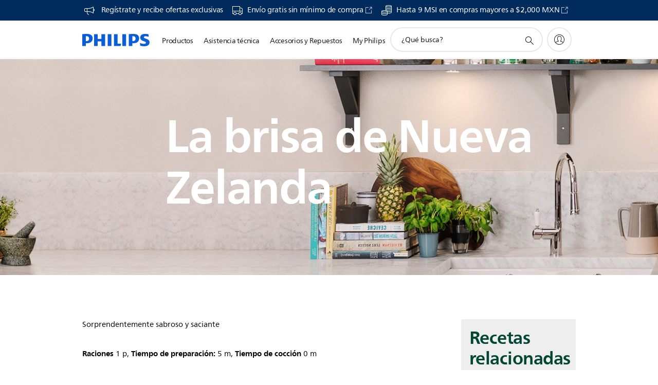

--- FILE ---
content_type: text/html;charset=utf-8
request_url: https://www.philips.com.mx/c-m-ho/philips-chef/recipe-overview-page/drinks-ice-creams/new-zealand-bliss
body_size: 29339
content:
<!DOCTYPE HTML><html lang="es-mx" dir="ltr" class="no-js non-ie" xmlns:wb="http://open.weibo.com/wb"> <head> <meta charset="utf-8"> <meta name="viewport" content="width=device-width, initial-scale=1"> <link rel="preconnect" href="https://www.googletagmanager.com"> <link rel="preconnect" href="https://images.philips.com"> <link rel="preconnect" href="https://consent.trustarc.com/"> <link rel="preconnect" href="https://philipselectronicsne.tt.omtrdc.net" crossorigin="use-credentials"> <link rel="preconnect" href="https://www.googleoptimize.com"> <link rel="preload" href="/c-etc/philips/clientlibs/foundation-base/clientlibs-css-rb2014/fonts/neuefrutigerworld-1.20.0-w02/NeueFrutigerWorldW02-Book.woff2" as="font" type="font/woff2" media="(min-width:701px)" crossorigin> <link rel="preload" href="/c-etc/philips/clientlibs/foundation-base/clientlibs-css-rb2014/fonts/neuefrutigerworld-1.20.0-w02/NeueFrutigerWorldW02-Bold.woff2" as="font" type="font/woff2" media="(min-width:701px)" crossorigin> <link rel="preload" href="/c-etc/philips/clientlibs/foundation-base/clientlibs-css-rb2014/fonts/neuefrutigerworld-1.20.0-w02/NeueFrutigerWorldW02-Light.woff2" as="font" type="font/woff2" media="(min-width:701px)" crossorigin> <link rel="preload" href="/c-etc/philips/clientlibs/foundation-base/clientlibs-css-rb2014/fonts/philips-global-icon-font/philips-global-icon-font-v2.8.woff2" as="font" type="font/woff2" crossorigin> <link rel="preload" href="/c-etc/philips/clientlibs/foundation-base/clientlibs-css-rb2014/fonts/philips-global-icon-font/philips-global-icon-font-32-v2.8.woff2" as="font" type="font/woff2" crossorigin> <script> window.dtm=window.dtm || {};
dtm.dnt=false; </script> <title>La Brisa De Nueva Zelanda | Philips</title> <meta name="description" content="Sorprendentemente sabroso y saciante"> <meta name="keywords" content=""> <meta name="PHILIPS.CONTEXT.LOCALE" content="es_mx"> <meta name="PHILIPS.CONTEXT.CM.ENABLE" content="true"><meta name="PS_CARDTYPE" content="generic"> <meta name="PS_CONTENTTYPE_KEY" content="recipe"> <meta name="PS_CONTENTTYPE" content="Receta"> <meta name="PS_FILTER_CONTENTTYPE" content="Recetas"> <meta name="PS_CONTENTGROUP" content="Explorar"> <meta name="PS_TITLE" content="La Brisa De Nueva Zelanda | Philips"> <meta name="PS_SUBTITLE" content=""> <meta name="PS_BODYTEXT" content="Sorprendentemente sabroso y saciante"> <meta name="PS_DATE" content="2020-05-27T00:55:02.454+02:00"> <meta property="og:title" content="La Brisa De Nueva Zelanda | Philips"> <meta property="og:type" content="article"> <meta property="og:image" content="https://www.philips.com/c-dam/b2c/kitchen/recipe/DrinksIcecreams/new-zealand-bliss.jpg"> <meta property="twitter:image" content="https://www.philips.com/c-dam/b2c/kitchen/recipe/DrinksIcecreams/new-zealand-bliss.jpg"> <meta property="og:url" content="https://www.philips.com.mx/c-m-ho/philips-chef/recipe-overview-page/drinks-ice-creams/new-zealand-bliss"> <meta property="og:site_name" content="Philips"> <meta property="og:description" content="Sorprendentemente sabroso y saciante"> <meta property="twitter:card" content="summary_large_image"> <meta name="twitter:card" content="summary_large_image"> <meta name="twitter:creator" content=""> <meta name="twitter:text:description" content="Sorprendentemente sabroso y saciante"> <script> window.philips = window.philips || {};


philips.context = {
    sector: 'CP',
    isAuthorMode: 'false',
    
     locale: {
        country: 'mx',
        language: 'es',
        code: 'es_MX test'
    },
         
     connectedCatalog: {
        connectedType: 'consumer',
        connectedGroup: 'household_products',
        connectedProductCategory: 'cooking',
        connectedProductSubCategory: ''
    },
 
    page: {
        section: 'kitchenexperience',
        pageName: 'recipes:new-zealand-bliss'
    }
}; </script> <script src="/a1l4rgpa1fx2crzaqh/s3ns3t0g4k288vipw56.js"></script> <script src="/a1l4rgpa1fx2crzaqh/t1l6vgru59xvprnlz0ll.js" defer></script> <link rel="canonical" href="https://www.philips.com.mx/c-m-ho/philips-chef/recipe-overview-page/drinks-ice-creams/new-zealand-bliss"/> <link rel="apple-touch-icon" href="/c-etc/philips/clientlibs/foundation-base/clientlibs-css/img/favicon/favicon-hd.png"> <link rel="icon" type="image/svg+xml" href="/c-etc/philips/clientlibs/foundation-base/clientlibs-css/img/favicon/favicon.svg"> <link rel="icon" type="image/png" href="/c-etc/philips/clientlibs/foundation-base/clientlibs-css/img/favicon/favicon-192x192.png" sizes="192x192"> <link rel="icon" type="image/png" href="/c-etc/philips/clientlibs/foundation-base/clientlibs-css/img/favicon/favicon-96x96.png" sizes="96x96"> <link rel="icon" type="image/png" href="/c-etc/philips/clientlibs/foundation-base/clientlibs-css/img/favicon/favicon-32x32.png" sizes="32x32"> <link rel="icon" type="image/png" href="/c-etc/philips/clientlibs/foundation-base/clientlibs-css/img/favicon/favicon-16x16.png" sizes="16x16"> <meta name="msapplication-TileColor" content="#ffffff"> <meta name="msapplication-TileImage" content="/etc/philips/clientlibs/foundation-base/clientlibs-css/img/favicon/favicon-hd.png"> <script type="application/ld+json"> {"@type":"Recipe","@context":"http://schema.org/","author":{"@type":"Organization","name":"Philips"},"name":"La Brisa De Nueva Zelanda | Philips","image":["https://www.philips.com/c-dam/b2c/kitchen/recipe/DrinksIcecreams/new-zealand-bliss.jpg"],"description":"Sorprendentemente sabroso y saciante","prepTime":"PT5M","cookTime":"PT0M","keywords":["0-30 minutos","Verdura","Sin frutos secos","Vegetarianas","Sin lactosa","Sin lácteos","Fruta","Sin gluten","Bebidas y helados"],"recipeYield":"1 p","recipeCategory":"Bebidas y helados","recipeIngredient":["4 kivis","200 gr de calabaza","1 plátano"],"recipeInstructions":[{"@type":"HowToStep","text":"Exprima 4 kivis (pelados) en la licuadora con 200 gr de calabaza (lavada, sin pelar, cortada en trozos). Añada el zumo a la batidora junto con 1 plátano (pelado). Mezcle y sirva inmediatamente."},{"@type":"HowToStep","text":"5 minutos de tiempo de preparación"}]} </script> <script type="text/javascript"> (function(){(function(l,u,C){var O=[],P=[],f={_version:"3.6.0",_config:{classPrefix:"test-",enableClasses:!0,enableJSClass:!0,usePrefixes:!0},_q:[],on:function(e,t){var n=this;setTimeout(function(){t(n[e])},0)},addTest:function(e,t,n){P.push({name:e,fn:t,options:n})},addAsyncTest:function(e){P.push({name:null,fn:e})}},s=function(){};s.prototype=f,s=new s,s.addTest("svg",!!u.createElementNS&&!!u.createElementNS("http://www.w3.org/2000/svg","svg").createSVGRect),s.addTest("localstorage",function(){var e="modernizr";try{return localStorage.setItem(e,e),localStorage.removeItem(e),!0}catch{return!1}});var w=f._config.usePrefixes?" -webkit- -moz- -o- -ms- ".split(" "):["",""];f._prefixes=w;function v(e,t){return typeof e===t}function F(){var e,t,n,r,i,a,o;for(var p in P)if(P.hasOwnProperty(p)){if(e=[],t=P[p],t.name&&(e.push(t.name.toLowerCase()),t.options&&t.options.aliases&&t.options.aliases.length))for(n=0;n<t.options.aliases.length;n++)e.push(t.options.aliases[n].toLowerCase());for(r=v(t.fn,"function")?t.fn():t.fn,i=0;i<e.length;i++)a=e[i],o=a.split("."),o.length===1?s[o[0]]=r:(s[o[0]]&&!(s[o[0]]instanceof Boolean)&&(s[o[0]]=new Boolean(s[o[0]])),s[o[0]][o[1]]=r),O.push((r?"":"no-")+o.join("-"))}}var g=u.documentElement,_=g.nodeName.toLowerCase()==="svg";function A(e){var t=g.className,n=s._config.classPrefix||"";if(_&&(t=t.baseVal),s._config.enableJSClass){var r=new RegExp("(^|\\s)"+n+"no-js(\\s|$)");t=t.replace(r,"$1"+n+"js$2")}s._config.enableClasses&&(t+=" "+n+e.join(" "+n),_?g.className.baseVal=t:g.className=t)}var j="Moz O ms Webkit",L=f._config.usePrefixes?j.toLowerCase().split(" "):[];f._domPrefixes=L;var T;(function(){var e={}.hasOwnProperty;!v(e,"undefined")&&!v(e.call,"undefined")?T=function(t,n){return e.call(t,n)}:T=function(t,n){return n in t&&v(t.constructor.prototype[n],"undefined")}})(),f._l={},f.on=function(e,t){this._l[e]||(this._l[e]=[]),this._l[e].push(t),s.hasOwnProperty(e)&&setTimeout(function(){s._trigger(e,s[e])},0)},f._trigger=function(e,t){if(this._l[e]){var n=this._l[e];setTimeout(function(){var r,i;for(r=0;r<n.length;r++)i=n[r],i(t)},0),delete this._l[e]}};function q(e,t){if(typeof e=="object")for(var n in e)T(e,n)&&q(n,e[n]);else{e=e.toLowerCase();var r=e.split("."),i=s[r[0]];if(r.length==2&&(i=i[r[1]]),typeof i<"u")return s;t=typeof t=="function"?t():t,r.length==1?s[r[0]]=t:(s[r[0]]&&!(s[r[0]]instanceof Boolean)&&(s[r[0]]=new Boolean(s[r[0]])),s[r[0]][r[1]]=t),A([(t&&t!=!1?"":"no-")+r.join("-")]),s._trigger(e,t)}return s}s._q.push(function(){f.addTest=q});function y(){return typeof u.createElement!="function"?u.createElement(arguments[0]):_?u.createElementNS.call(u,"http://www.w3.org/2000/svg",arguments[0]):u.createElement.apply(u,arguments)}s.addTest("canvas",function(){var e=y("canvas");return!!(e.getContext&&e.getContext("2d"))});var k="CSS"in l&&"supports"in l.CSS,G="supportsCSS"in l;s.addTest("supports",k||G);function J(){var e=u.body;return e||(e=y(_?"svg":"body"),e.fake=!0),e}function z(e,t,n,r){var i="modernizr",a,o,p,c,m=y("div"),d=J();if(parseInt(n,10))for(;n--;)p=y("div"),p.id=r?r[n]:i+(n+1),m.appendChild(p);return a=y("style"),a.type="text/css",a.id="s"+i,(d.fake?d:m).appendChild(a),d.appendChild(m),a.styleSheet?a.styleSheet.cssText=e:a.appendChild(u.createTextNode(e)),m.id=i,d.fake&&(d.style.background="",d.style.overflow="hidden",c=g.style.overflow,g.style.overflow="hidden",g.appendChild(d)),o=t(m,e),d.fake?(d.parentNode.removeChild(d),g.style.overflow=c,g.offsetHeight):m.parentNode.removeChild(m),!!o}var V=function(){var e=l.matchMedia||l.msMatchMedia;return e?function(t){var n=e(t);return n&&n.matches||!1}:function(t){var n=!1;return z("@media "+t+" { #modernizr { position: absolute; } }",function(r){n=(l.getComputedStyle?l.getComputedStyle(r,null):r.currentStyle).position=="absolute"}),n}}();f.mq=V;var X=f.testStyles=z;s.addTest("touchevents",function(){return!!("ontouchstart"in l||l.DocumentTouch&&u instanceof DocumentTouch)});var R=f._config.usePrefixes?j.split(" "):[];f._cssomPrefixes=R;function W(e,t){return!!~(""+e).indexOf(t)}function B(e){return e.replace(/([a-z])-([a-z])/g,function(t,n,r){return n+r.toUpperCase()}).replace(/^-/,"")}var N=function(e){var t=w.length,n=l.CSSRule,r;if(typeof n>"u")return C;if(!e)return!1;if(e=e.replace(/^@/,""),r=e.replace(/-/g,"_").toUpperCase()+"_RULE",r in n)return"@"+e;for(var i=0;i<t;i++){var a=w[i],o=a.toUpperCase()+"_"+r;if(o in n)return"@-"+a.toLowerCase()+"-"+e}return!1};f.atRule=N;function H(e,t){return function(){return e.apply(t,arguments)}}function Z(e,t,n){var r;for(var i in e)if(e[i]in t)return n===!1?e[i]:(r=t[e[i]],v(r,"function")?H(r,n||t):r);return!1}var I={elem:y("modernizr")};s._q.push(function(){delete I.elem});var h={style:I.elem.style};s._q.unshift(function(){delete h.style});function U(e){return e.replace(/([A-Z])/g,function(t,n){return"-"+n.toLowerCase()}).replace(/^ms-/,"-ms-")}function K(e,t,n){var r;if("getComputedStyle"in l){r=getComputedStyle.call(l,e,t);var i=l.console;if(r!==null)n&&(r=r.getPropertyValue(n));else if(i){var a=i.error?"error":"log";i[a].call(i,"getComputedStyle returning null, its possible modernizr test results are inaccurate")}}else r=!t&&e.currentStyle&&e.currentStyle[n];return r}function Q(e,t){var n=e.length;if("CSS"in l&&"supports"in l.CSS){for(;n--;)if(l.CSS.supports(U(e[n]),t))return!0;return!1}else if("CSSSupportsRule"in l){for(var r=[];n--;)r.push("("+U(e[n])+":"+t+")");return r=r.join(" or "),z("@supports ("+r+") { #modernizr { position: absolute; } }",function(i){return K(i,null,"position")=="absolute"})}return C}function D(e,t,n,r){if(r=v(r,"undefined")?!1:r,!v(n,"undefined")){var i=Q(e,n);if(!v(i,"undefined"))return i}for(var a,o,p,c,m,d=["modernizr","tspan","samp"];!h.style&&d.length;)a=!0,h.modElem=y(d.shift()),h.style=h.modElem.style;function E(){a&&(delete h.style,delete h.modElem)}for(p=e.length,o=0;o<p;o++)if(c=e[o],m=h.style[c],W(c,"-")&&(c=B(c)),h.style[c]!==C)if(!r&&!v(n,"undefined")){try{h.style[c]=n}catch{}if(h.style[c]!=m)return E(),t=="pfx"?c:!0}else return E(),t=="pfx"?c:!0;return E(),!1}var Y=f.testProp=function(e,t,n){return D([e],C,t,n)};function x(e,t,n,r,i){var a=e.charAt(0).toUpperCase()+e.slice(1),o=(e+" "+R.join(a+" ")+a).split(" ");return v(t,"string")||v(t,"undefined")?D(o,t,r,i):(o=(e+" "+L.join(a+" ")+a).split(" "),Z(o,t,n))}f.testAllProps=x;function S(e,t,n){return x(e,C,C,t,n)}f.testAllProps=S,s.addTest("flexbox",S("flexBasis","1px",!0)),s.addTest("csstransforms",function(){return navigator.userAgent.indexOf("Android 2.")===-1&&S("transform","scale(1)",!0)}),s.addTest("csstransforms3d",function(){return!!S("perspective","1px",!0)}),s.addTest("csstransitions",S("transition","all",!0)),s.addTest("appearance",S("appearance"));var b=f.prefixed=function(e,t,n){return e.indexOf("@")===0?N(e):(e.indexOf("-")!=-1&&(e=B(e)),t?x(e,t,n):x(e,"pfx"))};s.addTest("fullscreen",!!(b("exitFullscreen",u,!1)||b("cancelFullScreen",u,!1))),s.addTest("objectfit",!!b("objectFit"),{aliases:["object-fit"]}),F(),A(O),delete f.addTest,delete f.addAsyncTest;for(var M=0;M<s._q.length;M++)s._q[M]();l.Modernizr=s})(window,document),window.Modernizr.addTest("correctvh",function(){return!navigator.userAgent.match(/(iPad|iPhone);.*CPU.*OS (6|7)_\d/i)}),window.Modernizr.addTest("touch",function(){return window.Modernizr.touchevents}),window.Modernizr.addTest("ipad",function(){return!!navigator.userAgent.match(/iPad/i)}),window.Modernizr.addTest("iphone",function(){return!!navigator.userAgent.match(/iPhone/i)}),window.Modernizr.addTest("ipod",function(){return!!navigator.userAgent.match(/iPod/i)}),window.Modernizr.addTest("ios",function(){return window.Modernizr.ipad||window.Modernizr.ipod||window.Modernizr.iphone}),function(){var l=document.documentElement,u="no-js";window.Modernizr._config.classPrefix&&l.className.indexOf(u)>-1&&(l.className=l.className.replace(u,window.Modernizr._config.classPrefix+"js"))}(),function(){window.sessionStorage&&window.sessionStorage.getItem("philips.hideRecallBanner")==="true"&&document.documentElement.classList.add("pv-hrb")}()})(); </script><link rel="stylesheet" href="/c-etc/designs/b2c-green/clientlibs.260119.css" type="text/css"> <script type="application/json" class="pv-d2c-search__translations"> {"translations":{"d2c-search.more-tab":"Asistencia y más","d2c-search.versuni-lp-card-vacuum-link":"https://www.home-appliances.philips/es/es/u/floor-care-vacuums-mops","d2c-search.search-empty":"Búsqueda vacía","d2c-search.sort-by-date-asc":"Fecha (ascendente)","d2c-search.popular-support-topics-title":"Temas de soporte","d2c-search.filter-rating-value":"{0} y más","d2c-search.help-banner-title":"Encuentra asistencia y productos para atención médica y hospitales","d2c-search.suggested-results":"Resultados sugeridos","TBD":"Disponible","d2c-search.versuni-lp-card-climate-link":"https://www.home-appliances.philips/es/es/u/climate-care","d2c-search.filter-range-max":"Máx.","d2c-search.versuni-lp-card-kitchen-link":"https://www.home-appliances.philips/es/es/u/kitchen-appliances","d2c-search.versuni-lp-card-home-link":"https://www.home.id/es-ES/support","d2c-search.sort-by-date-desc":"Fecha (descendente)\n","d2c-search.no-result-for-search":"Lo sentimos. No se obtuvieron resultados. ","d2c-search.nmore":"Más","d2c-search.add-to-cart-btn":"Agregar al carro","d2c-search.search-results-for":"Búsqueda de resultados para","d2c-search.tab.modal.option.support":"Obtén asistencia sobre un producto","d2c-search.versuni-lp-card-pet-title":"Cuidado de mascotas","d2c-search.versuni-lp-title":"Parece que estás buscando productos para el hogar","d2c-search.tab.modal.list.label":"¿Qué estás buscando?","d2c-search.overall-rating":"Clasificación general","d2c-search.bundle-discount-label":"Descuento por paquetes","d2c-search.recently-viewed-title":"Artículos que ha visto recientemente","d2c-search.filter-rating-title":"Valoración de los consumidores","d2c-search.versuni-lp-card-coffee-link":"https://www.home-appliances.philips/es/es/u/coffee-machines","d2c-search.submit-search-box":"Enviar búsqueda","d2c-search.sort-by-size-asc":"Tamaño (ascendente)\n","d2c-search.filters-title":"Filtros","d2c-search.sort-by-alphabetical-desc":"Orden alfabético (descendente)\n","d2c-search.versuni-lp-card-garden-link":"https://www.home-appliances.philips/es/es/u/garden-care","d2c-search.tab.modal.option.products":"Explora los productos","d2c-search.versuni-lp-card-home-title":"Soporte y mantenimiento de productos","d2c-search.sort-by-relevance":"Relevancia","d2c-search.filter-price-title":"Precio","d2c-search.help-banner-desc":"Ultrasonido, monitores, imagenología y más"," d2c-search.more-tab":"Asistencia y mucho más","d2c-search.sort-by-newest":"Novedades","d2c-search.versuni-lp-card-kitchen-title":"Electrodomésticos para la cocina","d2c-search.popular-categories-title":"Categorías populares","d2c-search.clear":"Borrar","d2c-search.help-suggestions-title":"Sugerencias","d2c-search.products-tab":"Productos","d2c-search.versuni-lp-card-climate-title":"Cuidado del aire","d2c-search-added-to-cart-btn":"Se agregó al carro","d2c-search.refurbishment-label":"Reacondicionamiento","d2c-search.sort-by-size-desc":"Tamaño (descendente)\n","d2c-search.search-box-sitewide":"En todo el sitio\n","d2c-search.filter-apply-all":"Aplicar filtros","d2c-search.what-look-for":"¿Qué busca?","d2c-search.sort-by-price-high-to-low":"Precio (más alto)","d2c-search.try-different-search":"Intente realizar una búsqueda diferente.","d2c-search.notify-me-btn":"Notificarme","d2c-search.versuni-lp-card-vacuum-title":"Aspiración y mopas para el cuidado del suelo","d2c-search.versuni-lp-card-coffee-title":"Cafeteras","d2c-search.filter-price-range":"Precio {0} - {1}","d2c-search.srp-price-disclaimer":"precio de venta sugerido","d2c-search.sort-by-alphabetical-asc":"Orden alfabético (ascendente)\n","d2c-search.versuni-lp-card-ironing-link":"https://www.home-appliances.philips/es/es/u/garment-care-ironing","d2c-search.versuni-lp-card-ironing-title":"Planchado y Cuidado de la ropa","d2c-search.sort-by-rating":"Clasificación","d2c-search.help-banner-cta-text":"Ir a Philips.com/healthcare","d2c-search.search-box-label":"Búsqueda en el sitio","d2c-search.tab.modal.title\n":"Buscar","d2c-search.filter-range-min":"Mín.","d2c-search.filter-availability-in-stock":"Disponible","d2c-search.versuni-lp-card-pet-link":"https://www.home-appliances.philips/es/es/u/pet-care","d2c-search.versuni-lp-card-garden-title":"Cuidado del jardín","d2c-search.versuni-lp-description":"¡Hemos trasladado nuestros productos para el hogar a un nuevo sitio web. ¿Qué estás buscando?","d2c-search.filter-availability-title":"Disponibilidad","d2c-search.help-suggestions-1":"Asegúrese de haber escrito bien todas las palabras.","d2c-search.help-suggestions-3":"Buscar por nombre de producto (es decir, Airfryer, Sonicare).","d2c-search.help-suggestions-2":"Buscar por número de producto (es decir, HD9240/90, L2BO/00).","d2c-search.added-to-cart-btn":"Se agregó al carro","d2c-search.help-suggestions-4":"Intente usar otras palabras clave.","d2c-search.filter-clear-all":"Borrar filtros","d2c-search.sort-by-price-low-to-high":"Precio (más bajo)"}} </script></head> <body class="tpl16-recipedetails " style=" " data-country="MX" data-language="es" data-locale="es_MX"> <!--<noindex>--> <!-- HEADER SECTION START --> <section class=""> <div class="genericheaderpage basepage page"><div class="header n02v3-header-a n02v3-header component-base"> <header class="p-n02v3 p-layout-row p-n02v3__hamburger--close
     
     
    default 
     
     
     
     
    p-n02v3__usp-banner--active 
    p-n02v3--b2c
    p-n02v3--show-search-field
    
     "
        data-n25="false"
        data-n25-mobile="false"
        data-flyout-links="{&quot;howToRegister&quot;:&quot;https://www.philips.com.mx/myphilips/register-your-product&quot;,&quot;myProducts&quot;:&quot;/myphilips#/my-products&quot;,&quot;registerProduct&quot;:&quot;/myphilips#/register-new-product/search&quot;,&quot;myDashboard&quot;:&quot;/myphilips#/my-home&quot;,&quot;login&quot;:&quot;/myphilips&quot;,&quot;myAccount&quot;:&quot;https://www.philips.com.mx/myphilips/register-product#tab\u003duser&quot;,&quot;signUp&quot;:&quot;https://www.philips.com.mx/myphilips/login#tab\u003dsign-up&quot;}"
        data-is-fixed-height="false"
        data-is-stock-indicator = "inherit"
        data-stock-market=""
        data-stock-indicator-api = "https://tools.eurolandir.com/tools/pricefeed/xmlirmultiiso5.aspx?companyid=2522"
        data-shop-site=""> <div class="p-n02v3__top-banner" data-shop-error-message="Debido a un mantenimiento programado, no es posible realizar compras en este momento. Vuelva a revisar en unas horas.
"> <div class="geodetectionbar tc53-geo-detection-bar"> <div class="p-tc53-geo-detection-bar" data-current-page-path='/content/B2C/es_MX/marketing-catalog/ho/philips-chef/recipe-overview-page/drinks-ice-creams/new-zealand-bliss'> <script type="text/x-handlebars-template" data-template="tc53-geo-detection-bar-template"> <div class="p-notification-bar p-navigation" > <span class="p-text p-direction-ltr"> <label class="p-label" >This page is also available in</label> <a  data-track-type="track-conversion" data-track-name="interaction"  data-track-description="link:geo_detection" class="p-anchor-geobar" href="{{url}}">{{urlLinkName}}</a> </span> <button class="p-close p-square p-inverted p-icon-close p-small" aria-label="Cerrar"></button> </div> </script> </div> </div> <div class="p-n02v3__usp-banner-wrapper   p-n02v3__usp-banner-wrapper--xs-s-hidden"> <ul class="p-n02v3__usp-banner p-layout-inner p-cell-gutter
                                                 p-n02v3__usp-banner--col3"> <li class="p-n02v3__usp-banner-item"> <div class="gc23v2-1 gc23v2-icon component-base"> <div class="p-gc23v2-icon  
         p-icon-with-text
		
		
         p-row-gutter  "> <!--googleoff: anchor--> <a class="" data-track-type="track-conversion" data-track-name="interaction" data-track-compid="gc23v2" data-track-description="icon:member" href="https://www.philips.com.mx/c-e/member.html" target="_self" title="(se abre en la misma ventana)" rel="" aria-label=""> <i class="p-icon-announcements"
							aria-label="foundation-base.gc23.p-icon-announcements"></i> <div class="p-gc23v2-icon-text"> <p>​ Regístrate y recibe ofertas exclusivas</p> </div> </a> <!--googleon: anchor--> </div> </div> </li> <li class="p-n02v3__usp-banner-item"> <div class="gc23v2-2 gc23v2-icon component-base"> <div class="p-gc23v2-icon  
         p-icon-with-text
		
		
         p-row-gutter  "> <!--googleoff: anchor--> <a class="" data-track-type="track-conversion" data-track-name="interaction" data-track-compid="gc23v2" data-track-description="link:buttin" href="https://www.tienda.philips.com.mx/?utm_source=comsite&utm_medium=sticky&utm_campaign=ao" target="_blank" title="(Se abre en una nueva ventana)" rel="noopener noreferrer" aria-label=""> <i class="p-icon-transport-truck"
							aria-label="icono de camión de transporte"></i> <div class="p-gc23v2-icon-text"> <p>Envío gratis sin mínimo de compra</p> <i class="p-icon-external-link"></i> </div> </a> <!--googleon: anchor--> </div> </div> </li> <li class="p-n02v3__usp-banner-item"> <div class="gc23v2-3 gc23v2-icon component-base"> <div class="p-gc23v2-icon  
         p-icon-with-text
		
		
         p-row-gutter  "> <!--googleoff: anchor--> <a class="" data-track-type="track-conversion" data-track-name="interaction" data-track-compid="gc23v2" data-track-description="link:button" href="https://www.tienda.philips.com.mx/?utm_source=comsite&utm_medium=sticky&utm_campaign=ao" target="_blank" title="(Se abre en una nueva ventana)" rel="noopener noreferrer" aria-label=""> <i class="p-icon-coins"
							aria-label="foundation-base.gc23.p-icon-coins"></i> <div class="p-gc23v2-icon-text"> <p>Hasta 9 MSI en compras mayores a $2,000 MXN</p> <i class="p-icon-external-link"></i> </div> </a> <!--googleon: anchor--> </div> </div> </li> </ul> </div> </div> <div class="p-n02v3__inner"> <div class="p-layout-inner"> <div class="p-n02v3__shape"> <a href='https://www.philips.com.mx/' title="Inicio" class="p-n02v3__shapelink"> <div class="p-n02v3__shape-wrapper"> <svg width="131" height="24" viewBox="0 0 131 24" fill="none" xmlns="http://www.w3.org/2000/svg"> <path d="M44.4019 0.480751V23.5192H37.3709V14.4601H30.0545V23.5192H23.0235V0.480751H30.0545V9.63756H37.3709V0.480751H44.4019ZM68.8676 18.892V0.480751H61.8366V23.5192H74.5465L75.6056 18.892H68.8601H68.8676ZM56.6385 0.480751H49.6075V23.5192H56.6385V0.480751ZM85.1455 0.480751H78.1145V23.5192H85.1455V0.480751ZM119.82 6.36244C119.82 5.10798 121.074 4.52958 123.095 4.52958C125.311 4.52958 127.715 5.01033 129.36 5.68639L128.781 0.676056C126.948 0.292958 125.311 0 122.329 0C116.65 0 112.789 2.2385 112.789 6.94085C112.789 15.0385 123.771 13.4009 123.771 17.1568C123.771 18.5991 122.712 19.3728 120.113 19.3728C117.799 19.3728 114.238 18.5991 112.12 17.5399L112.894 22.8432C115.012 23.6169 117.904 24 120.218 24C126.092 24 130.907 22.0695 130.907 16.2854C130.907 8.5784 119.827 10.0207 119.827 6.35493L119.82 6.36244ZM110.67 8.77371C110.67 14.6554 106.524 18.0282 99.9812 18.0282H97.4798V23.5192H90.4488V0.480751C92.8601 0.187794 96.2254 0 99.0197 0C106.246 0 110.678 2.31361 110.678 8.77371H110.67ZM103.737 8.87136C103.737 5.97934 102.1 4.34178 98.6291 4.34178C98.2685 4.34178 97.8854 4.34178 97.4723 4.36432V13.8817H98.6291C102.287 13.8817 103.737 11.861 103.737 8.87136ZM20.2291 8.77371C20.2291 14.6554 16.0901 18.0282 9.53991 18.0282H7.0385V23.5192H0V0.480751C2.41127 0.187794 5.77653 0 8.57089 0C15.7972 0 20.2216 2.31361 20.2216 8.77371H20.2291ZM13.2883 8.87136C13.2883 5.97934 11.6507 4.34178 8.18779 4.34178C7.82723 4.34178 7.44413 4.34178 7.03099 4.36432V13.8817H8.18779C11.846 13.8817 13.2883 11.861 13.2883 8.87136Z" fill="#0B5ED7"/> </svg> </div> </a> </div> </div> <nav class="p-n02v3__menu"> <div class="p-n02v3__mobiletopbg" aria-hidden="true"></div> <div class="p-n02v3__mobilebottombg" aria-hidden="true"></div> <div class="p-n02v3__m1bg"> <div class="p-n02v3__mwrap"> <div class="p-n02v3__m1title"></div> <ul class="p-n02v3__m1"> <li class="p-n02v3__mli p-n02v3__products p-m-1
                                
                                "> <a href="#" class="p-n02v3__mlink" data-track-type="track-nav-nena" data-track-compid="n02v3" data-track-navid="header" data-track-navdest="consumer:productos"> <span class="p-n02v3__m1item pv-heading pv-body--s pv-bold">Productos</span> </a> <div class="p-n02v3__m2bg p-n02v3__miconbg p-n02v3__m2bg--products p-n02v3__mbg--hidden
                                    "> <div class="p-n02v3__mwrap"> <div class="p-n02v3__mtitle"> <div class="p-n02v3__mback">Menú principal</div> <div class="p-n02v3__listtitle "> <div class="p-n02v3__mclose"><button class="p-icon-close" arial-label="Menú principal" ></button></div> <div class="pv-heading pv-body--m pv-bold">Productos</div> </div> </div> <ul class="p-n02v3__m2 p-n02v3__micon"> <li class="p-n02v3__mli p-m-1-1 p-n02v3__group
                                                        "> <a href="#" class="p-n02v3__mlink" data-track-type="track-nav-nena" data-track-compid="n02v3" data-track-navid="header" data-track-navdest="consumer:productos:imagen_y_sonido"> <span class="p-icon-sound-and-vision--32 p-n02v3__m2icon"></span> <span class="pv-heading pv-body--s pv-bold p-n02v3__m2text">Imagen y sonido</span> </a> <div class="p-n02v3__m3bg p-n02v3__mflyout p-n02v3__mbg--hidden
                                                            " data-bg-level="3"> <div class="p-n02v3__mwrap"> <div class="p-n02v3__mtitle p-n02v3__t--col14"> <div class="p-n02v3__mback">Menú principal</div> <div class="p-n02v3__listtitle "> <div class="p-n02v3__mclose"><button class="p-icon-close"
                                                                                                        arial-label="Menú principal"></button></div> <div class="pv-heading pv-body--m pv-bold">Imagen y sonido</div> </div> </div> <ul class="p-n02v3__m3 p-n02v3__m--col14"> <li class="p-n02v3__mli p-n02v3__mli--subgroup p-m-1-1-1
                    "> <a href='#' class="p-n02v3__mlink"><span class="pv-heading pv-body--s">TV, monitores y video</span></a> <div class="p-n02v3__m4bg
                        " data-bg-level="4"> <div class="p-n02v3__mwrap"> <div class="p-n02v3__mtitle p-n02v3__t--col34"> <div class="p-n02v3__mback">Imagen y sonido</div> <div class="p-n02v3__listtitle "> <div class="p-n02v3__mclose"><button class="p-icon-close"
                                                                       arial-label="Regresar"></button></div> <div class="pv-heading pv-body--m pv-bold">TV, monitores y video</div> </div> </div> <ul class="p-n02v3__m4
            p-n02v3__m--col24
            "> <li class="p-n02v3__mli p-n02v3__mli--cat p-m-1-1-1-1
             "> <a target="" href='https://www.philips.com.mx/c-m-so/tv' class="p-n02v3__mlink p-n02v3__mlink--no-childs" data-track-type="track-nav-nena" data-track-compid="n02v3" data-track-navid="header" data-track-navdest="consumer:productos:so:imagen_y_sonido:tv,_monitores_y_video:televisores-nav"> <span class="pv-heading pv-body--s"> Televisores </span> </a> </li> <li class="p-n02v3__mli p-n02v3__mli--cat p-m-1-1-1-2
             "> <a target="" href='https://www.philips.com.mx/c-m-so/monitores' class="p-n02v3__mlink p-n02v3__mlink--no-childs" data-track-type="track-nav-nena" data-track-compid="n02v3" data-track-navid="header" data-track-navdest="consumer:productos:so:imagen_y_sonido:tv,_monitores_y_video:"> <span class="pv-heading pv-body--s"> Monitores </span> </a> </li> <li class="p-n02v3__mli p-n02v3__mli--cat p-m-1-1-1-3
             "> <a target="" href='https://www.philips.com.mx/c-m-so/proyectores' class="p-n02v3__mlink p-n02v3__mlink--no-childs" data-track-type="track-nav-nena" data-track-compid="n02v3" data-track-navid="header" data-track-navdest="consumer:productos:so:imagen_y_sonido:tv,_monitores_y_video:"> <span class="pv-heading pv-body--s"> Proyectores </span> </a> </li> <li class="p-n02v3__mli p-n02v3__mli--cat p-m-1-1-1-4
             "> <a target="" href='https://www.philips.com.mx/c-m-so/reproductores-multimedia' class="p-n02v3__mlink p-n02v3__mlink--no-childs" data-track-type="track-nav-nena" data-track-compid="n02v3" data-track-navid="header" data-track-navdest="consumer:productos:so:imagen_y_sonido:tv,_monitores_y_video:"> <span class="pv-heading pv-body--s"> Reproductores multimedia </span> </a> </li> </ul> </div> </div> </li> <li class="p-n02v3__mli p-n02v3__mli--subgroup p-m-1-1-2
                    "> <a href='#' class="p-n02v3__mlink"><span class="pv-heading pv-body--s">Audio</span></a> <div class="p-n02v3__m4bg
                        " data-bg-level="4"> <div class="p-n02v3__mwrap"> <div class="p-n02v3__mtitle p-n02v3__t--col34"> <div class="p-n02v3__mback">Imagen y sonido</div> <div class="p-n02v3__listtitle "> <div class="p-n02v3__mclose"><button class="p-icon-close"
                                                                       arial-label="Regresar"></button></div> <div class="pv-heading pv-body--m pv-bold">Audio</div> </div> </div> <ul class="p-n02v3__m4
            p-n02v3__m--col24
            "> <li class="p-n02v3__mli p-n02v3__mli--cat p-m-1-1-2-1
             "> <a target="" href='https://www.philips.com.mx/c-m-so/audio-para-el-hogar' class="p-n02v3__mlink p-n02v3__mlink--no-childs" data-track-type="track-nav-nena" data-track-compid="n02v3" data-track-navid="header" data-track-navdest="consumer:productos:so:imagen_y_sonido:audio:"> <span class="pv-heading pv-body--s"> Audio para el hogar </span> </a> </li> <li class="p-n02v3__mli p-n02v3__mli--cat p-m-1-1-2-2
             "> <a target="" href='https://www.philips.com.mx/c-m-so/barras-de-sonido-y-home-theatre' class="p-n02v3__mlink p-n02v3__mlink--no-childs" data-track-type="track-nav-nena" data-track-compid="n02v3" data-track-navid="header" data-track-navdest="consumer:productos:so:imagen_y_sonido:audio:soundbars-and-home-theatre-nav"> <span class="pv-heading pv-body--s"> Barras de sonido y Home Theatre </span> </a> </li> <li class="p-n02v3__mli p-n02v3__mli--cat p-m-1-1-2-3
             "> <a target="" href='https://www.philips.com.mx/c-m-so/audifonos' class="p-n02v3__mlink p-n02v3__mlink--no-childs" data-track-type="track-nav-nena" data-track-compid="n02v3" data-track-navid="header" data-track-navdest="consumer:productos:so:imagen_y_sonido:audio:"> <span class="pv-heading pv-body--s"> Audífonos </span> </a> </li> <li class="p-n02v3__mli p-n02v3__mli--cat p-m-1-1-2-4
             "> <a target="" href='https://www.philips.com.mx/c-m-so/altavoces-inalambricos' class="p-n02v3__mlink p-n02v3__mlink--no-childs" data-track-type="track-nav-nena" data-track-compid="n02v3" data-track-navid="header" data-track-navdest="consumer:productos:so:imagen_y_sonido:audio:"> <span class="pv-heading pv-body--s"> Altavoces inalámbricos </span> </a> </li> <li class="p-n02v3__mli p-n02v3__mli--cat p-m-1-1-2-5
             "> <a target="" href='https://www.philips.com.mx/c-m-so/altavoces-para-fiestas' class="p-n02v3__mlink p-n02v3__mlink--no-childs" data-track-type="track-nav-nena" data-track-compid="n02v3" data-track-navid="header" data-track-navdest="consumer:productos:so:imagen_y_sonido:audio:party-speakers"> <span class="pv-heading pv-body--s"> Altavoces para fiestas </span> </a> </li> <li class="p-n02v3__mli p-n02v3__mli--cat p-m-1-1-2-6
             "> <a target="" href='https://www.philips.com.mx/c-m-so/grabador-de-voz' class="p-n02v3__mlink p-n02v3__mlink--no-childs" data-track-type="track-nav-nena" data-track-compid="n02v3" data-track-navid="header" data-track-navdest="consumer:productos:so:imagen_y_sonido:audio:"> <span class="pv-heading pv-body--s"> Grabador de voz </span> </a> </li> </ul> </div> </div> </li> <li class="p-n02v3__mli p-n02v3__mli--subgroup p-m-1-1-3
                    "> <a href='#' class="p-n02v3__mlink"><span class="pv-heading pv-body--s">Comunicación</span></a> <div class="p-n02v3__m4bg
                        " data-bg-level="4"> <div class="p-n02v3__mwrap"> <div class="p-n02v3__mtitle p-n02v3__t--col34"> <div class="p-n02v3__mback">Imagen y sonido</div> <div class="p-n02v3__listtitle "> <div class="p-n02v3__mclose"><button class="p-icon-close"
                                                                       arial-label="Regresar"></button></div> <div class="pv-heading pv-body--m pv-bold">Comunicación</div> </div> </div> <ul class="p-n02v3__m4
            p-n02v3__m--col24
            "> <li class="p-n02v3__mli p-n02v3__mli--cat p-m-1-1-3-1
             "> <a target="" href='https://www.philips.com.mx/c-m-so/dispositivo-movil-y-tablets' class="p-n02v3__mlink p-n02v3__mlink--no-childs" data-track-type="track-nav-nena" data-track-compid="n02v3" data-track-navid="header" data-track-navdest="consumer:productos:so:imagen_y_sonido:comunicación:mobile-device-and-tablets"> <span class="pv-heading pv-body--s"> Dispositivo Movil y Tablets </span> </a> </li> </ul> </div> </div> </li> <li class="p-n02v3__mli p-n02v3__mli--subgroup p-m-1-1-4
                    "> <a href='#' class="p-n02v3__mlink"><span class="pv-heading pv-body--s">Accesorios</span></a> <div class="p-n02v3__m4bg
                        " data-bg-level="4"> <div class="p-n02v3__mwrap"> <div class="p-n02v3__mtitle p-n02v3__t--col34"> <div class="p-n02v3__mback">Imagen y sonido</div> <div class="p-n02v3__listtitle "> <div class="p-n02v3__mclose"><button class="p-icon-close"
                                                                       arial-label="Regresar"></button></div> <div class="pv-heading pv-body--m pv-bold">Accesorios</div> </div> </div> <ul class="p-n02v3__m4
            p-n02v3__m--col24
            "> <li class="p-n02v3__mli p-n02v3__mli--cat p-m-1-1-4-1
             "> <a target="" href='https://www.philips.com.mx/c-m-so/cables-y-conectividad' class="p-n02v3__mlink p-n02v3__mlink--no-childs" data-track-type="track-nav-nena" data-track-compid="n02v3" data-track-navid="header" data-track-navdest="consumer:productos:so:imagen_y_sonido:accesorios:"> <span class="pv-heading pv-body--s"> Cables y conectividad </span> </a> </li> <li class="p-n02v3__mli p-n02v3__mli--cat p-m-1-1-4-2
             "> <a target="" href='https://www.philips.com.mx/c-m-so/soluciones-de-energia' class="p-n02v3__mlink p-n02v3__mlink--no-childs" data-track-type="track-nav-nena" data-track-compid="n02v3" data-track-navid="header" data-track-navdest="consumer:productos:so:imagen_y_sonido:accesorios:"> <span class="pv-heading pv-body--s"> Soluciones de energía </span> </a> </li> <li class="p-n02v3__mli p-n02v3__mli--cat p-m-1-1-4-3
             "> <a target="" href='https://www.philips.com.mx/c-m-so/accesorios-moviles' class="p-n02v3__mlink p-n02v3__mlink--no-childs" data-track-type="track-nav-nena" data-track-compid="n02v3" data-track-navid="header" data-track-navdest="consumer:productos:so:imagen_y_sonido:accesorios:"> <span class="pv-heading pv-body--s"> Accesorios móviles </span> </a> </li> <li class="p-n02v3__mli p-n02v3__mli--cat p-m-1-1-4-4
             "> <a target="" href='https://www.philips.com.mx/c-m-so/accesorios-de-computadora' class="p-n02v3__mlink p-n02v3__mlink--no-childs" data-track-type="track-nav-nena" data-track-compid="n02v3" data-track-navid="header" data-track-navdest="consumer:productos:so:imagen_y_sonido:accesorios:"> <span class="pv-heading pv-body--s"> Accesorios de computadora </span> </a> </li> </ul> </div> </div> </li> </ul> </div> </div> </li> <li class="p-n02v3__mli p-m-1-2 p-n02v3__group
                                                        "> <a href="#" class="p-n02v3__mlink" data-track-type="track-nav-nena" data-track-compid="n02v3" data-track-navid="header" data-track-navdest="consumer:productos:cuidado_personal"> <span class="p-icon-personalcare--32 p-n02v3__m2icon"></span> <span class="pv-heading pv-body--s pv-bold p-n02v3__m2text">Cuidado personal</span> </a> <div class="p-n02v3__m3bg p-n02v3__mflyout p-n02v3__mbg--hidden
                                                            " data-bg-level="3"> <div class="p-n02v3__mwrap"> <div class="p-n02v3__mtitle p-n02v3__t--col14"> <div class="p-n02v3__mback">Menú principal</div> <div class="p-n02v3__listtitle "> <div class="p-n02v3__mclose"><button class="p-icon-close"
                                                                                                        arial-label="Menú principal"></button></div> <div class="pv-heading pv-body--m pv-bold">Cuidado personal</div> </div> </div> <ul class="p-n02v3__m3 p-n02v3__m--col14"> <li class="p-n02v3__mli p-n02v3__mli--subgroup p-m-1-2-1
                    "> <a href='#' class="p-n02v3__mlink"><span class="pv-heading pv-body--s">Para hombres</span></a> <div class="p-n02v3__m4bg
                        " data-bg-level="4"> <div class="p-n02v3__mwrap"> <div class="p-n02v3__mtitle p-n02v3__t--col34"> <div class="p-n02v3__mback">Cuidado personal</div> <div class="p-n02v3__listtitle "> <div class="p-n02v3__mclose"><button class="p-icon-close"
                                                                       arial-label="Regresar"></button></div> <div class="pv-heading pv-body--m pv-bold">Para hombres</div> </div> </div> <ul class="p-n02v3__m4
            p-n02v3__m--col24
            "> <li class="p-n02v3__mli p-n02v3__mli--cat p-m-1-2-1-1
             "> <a target="" href='https://www.philips.com.mx/c-m-pe/oneblade-recortar-modelar-y-afeitar' class="p-n02v3__mlink p-n02v3__mlink--no-childs" data-track-type="track-nav-nena" data-track-compid="n02v3" data-track-navid="header" data-track-navdest="consumer:productos:pe:cuidado_personal:para_hombres:"> <span class="pv-heading pv-body--s"> OneBlade: recortar, modelar y afeitar </span> </a> </li> <li class="p-n02v3__mli p-n02v3__mli--cat p-m-1-2-1-2
             "> <a target="" href='https://www.philips.com.mx/c-m-pe/afeitadoras-para-el-rostro' class="p-n02v3__mlink p-n02v3__mlink--no-childs" data-track-type="track-nav-nena" data-track-compid="n02v3" data-track-navid="header" data-track-navdest="consumer:productos:pe:cuidado_personal:para_hombres:afeitadoras"> <span class="pv-heading pv-body--s"> Afeitadoras </span> </a> </li> <li class="p-n02v3__mli p-n02v3__mli--cat p-m-1-2-1-3
             "> <a target="" href='https://www.philips.com.mx/c-m-pe/afeitadoras-corporales' class="p-n02v3__mlink p-n02v3__mlink--no-childs" data-track-type="track-nav-nena" data-track-compid="n02v3" data-track-navid="header" data-track-navdest="consumer:productos:pe:cuidado_personal:para_hombres:"> <span class="pv-heading pv-body--s"> Afeitadoras Corporales </span> </a> </li> <li class="p-n02v3__mli p-n02v3__mli--cat p-m-1-2-1-4
             "> <a target="" href='https://www.philips.com.mx/c-m-pe/rostro-multigroom-y-cortabarba/multigroomers' class="p-n02v3__mlink p-n02v3__mlink--no-childs" data-track-type="track-nav-nena" data-track-compid="n02v3" data-track-navid="header" data-track-navdest="consumer:productos:pe:cuidado_personal:para_hombres:multigroom-nav"> <span class="pv-heading pv-body--s"> Multigroom </span> </a> </li> <li class="p-n02v3__mli p-n02v3__mli--cat p-m-1-2-1-5
             "> <a target="" href='https://www.philips.com.mx/c-m-pe/rostro-multigroom-y-cortabarba/recortador-de-nariz' class="p-n02v3__mlink p-n02v3__mlink--no-childs" data-track-type="track-nav-nena" data-track-compid="n02v3" data-track-navid="header" data-track-navdest="consumer:productos:pe:cuidado_personal:para_hombres:other-trimmers-nav"> <span class="pv-heading pv-body--s"> Otros recortadores </span> </a> </li> <li class="p-n02v3__mli p-n02v3__mli--cat p-m-1-2-1-6
             "> <a target="" href='https://www.philips.com.mx/c-m-pe/accesorios-y-repuestos' class="p-n02v3__mlink p-n02v3__mlink--no-childs" data-track-type="track-nav-nena" data-track-compid="n02v3" data-track-navid="header" data-track-navdest="consumer:productos:pe:cuidado_personal:para_hombres:"> <span class="pv-heading pv-body--s"> Accesorios y repuestos </span> </a> </li> <li class="p-n02v3__mli p-n02v3__mli--cat p-m-1-2-1-7
             "> <a target="" href='https://www.philips.com.mx/c-w/malegrooming/home.html' class="p-n02v3__mlink p-n02v3__mlink--no-childs" data-track-type="track-nav-nena" data-track-compid="n02v3" data-track-navid="header" data-track-navdest="consumer:productos:pe:cuidado_personal:para_hombres:malegroming-nav"> <span class="pv-heading pv-body--s"> Tips del Bigotón </span> </a> </li> <li class="p-n02v3__mli p-n02v3__mli--cat p-m-1-2-1-8
             "> <a target="" href='https://www.philips.com.mx/c-m-pe/rostro-multigroom-y-cortabarba' class="p-n02v3__mlink p-n02v3__mlink--no-childs" data-track-type="track-nav-nena" data-track-compid="n02v3" data-track-navid="header" data-track-navdest="consumer:productos:pe:cuidado_personal:para_hombres:mens-care-product-nav"> <span class="pv-heading pv-body--s"> Productos para el cuidado del hombre </span> </a> </li> </ul> </div> </div> </li> <li class="p-n02v3__mli p-n02v3__mli--subgroup p-m-1-2-2
                    "> <a href='#' class="p-n02v3__mlink"><span class="pv-heading pv-body--s">Para mujeres</span></a> <div class="p-n02v3__m4bg
                        " data-bg-level="4"> <div class="p-n02v3__mwrap"> <div class="p-n02v3__mtitle p-n02v3__t--col34"> <div class="p-n02v3__mback">Cuidado personal</div> <div class="p-n02v3__listtitle "> <div class="p-n02v3__mclose"><button class="p-icon-close"
                                                                       arial-label="Regresar"></button></div> <div class="pv-heading pv-body--m pv-bold">Para mujeres</div> </div> </div> <ul class="p-n02v3__m4
            p-n02v3__m--col24
            "> <li class="p-n02v3__mli p-n02v3__mli--cat p-m-1-2-2-1
             "> <a target="" href='https://www.philips.com.mx/c-m-pe/eliminacion-del-vello/lumea-ipl' class="p-n02v3__mlink p-n02v3__mlink--no-childs" data-track-type="track-nav-nena" data-track-compid="n02v3" data-track-navid="header" data-track-navdest="consumer:productos:pe:cuidado_personal:para_mujeres:descubre-lumea"> <span class="pv-heading pv-body--s"> Descubre Lumea </span> </a> </li> <li class="p-n02v3__mli p-n02v3__mli--cat p-m-1-2-2-2
             "> <a target="" href='https://www.philips.com.mx/c-m-pe/eliminacion-del-vello' class="p-n02v3__mlink p-n02v3__mlink--no-childs" data-track-type="track-nav-nena" data-track-compid="n02v3" data-track-navid="header" data-track-navdest="consumer:productos:pe:cuidado_personal:para_mujeres:"> <span class="pv-heading pv-body--s"> Eliminación del vello </span> </a> </li> <li class="p-n02v3__mli p-n02v3__mli--cat p-m-1-2-2-3
             "> <a target="" href='https://www.philips.com.mx/c-m-pe/depiladora-electrica' class="p-n02v3__mlink p-n02v3__mlink--no-childs" data-track-type="track-nav-nena" data-track-compid="n02v3" data-track-navid="header" data-track-navdest="consumer:productos:pe:cuidado_personal:para_mujeres:electric-epilators-nav"> <span class="pv-heading pv-body--s"> Depiladoras eléctricas </span> </a> </li> <li class="p-n02v3__mli p-n02v3__mli--cat p-m-1-2-2-4
             "> <a target="" href='https://www.philips.com.mx/c-m-pe/rasuradora-electrica-mujer' class="p-n02v3__mlink p-n02v3__mlink--no-childs" data-track-type="track-nav-nena" data-track-compid="n02v3" data-track-navid="header" data-track-navdest="consumer:productos:pe:cuidado_personal:para_mujeres:womens-razors"> <span class="pv-heading pv-body--s"> Rasuradoras para mujer </span> </a> </li> <li class="p-n02v3__mli p-n02v3__mli--cat p-m-1-2-2-5
             "> <a target="" href='https://www.philips.com.mx/c-e/pe/hair-removal/series-5000-depiladora-facial-mujer.html' class="p-n02v3__mlink p-n02v3__mlink--no-childs" data-track-type="track-nav-nena" data-track-compid="n02v3" data-track-navid="header" data-track-navdest="consumer:productos:pe:cuidado_personal:para_mujeres:rasurado-facial"> <span class="pv-heading pv-body--s"> Rasurado facial </span> </a> </li> <li class="p-n02v3__mli p-n02v3__mli--cat p-m-1-2-2-6
             "> <a target="" href='https://www.philips.com.mx/c-e/tips-de-belleza.html' class="p-n02v3__mlink p-n02v3__mlink--no-childs" data-track-type="track-nav-nena" data-track-compid="n02v3" data-track-navid="header" data-track-navdest="consumer:productos:pe:cuidado_personal:para_mujeres:beauty-tips-nav"> <span class="pv-heading pv-body--s"> Tips de Belleza </span> </a> </li> <li class="p-n02v3__mli p-n02v3__mli--cat p-m-1-2-2-7
             "> <a target="" href='https://www.philips.com.mx/c-m-pe/cuidado-del-cabello/secadores-de-cabello/novedades#' class="p-n02v3__mlink p-n02v3__mlink--no-childs" data-track-type="track-nav-nena" data-track-compid="n02v3" data-track-navid="header" data-track-navdest="consumer:productos:pe:cuidado_personal:para_mujeres:hair-care"> <span class="pv-heading pv-body--s"> Cuidado del cabello </span> </a> </li> </ul> </div> </div> </li> <li class="p-n02v3__mli p-n02v3__mli--subgroup p-m-1-2-3
                    "> <a href='#' class="p-n02v3__mlink"><span class="pv-heading pv-body--s">Cuidado de salud bucal</span></a> <div class="p-n02v3__m4bg
                        " data-bg-level="4"> <div class="p-n02v3__mwrap"> <div class="p-n02v3__mtitle p-n02v3__t--col34"> <div class="p-n02v3__mback">Cuidado personal</div> <div class="p-n02v3__listtitle "> <div class="p-n02v3__mclose"><button class="p-icon-close"
                                                                       arial-label="Regresar"></button></div> <div class="pv-heading pv-body--m pv-bold">Cuidado de salud bucal</div> </div> </div> <ul class="p-n02v3__m4
            p-n02v3__m--col24
            "> <li class="p-n02v3__mli p-n02v3__mli--cat p-m-1-2-3-1
             "> <a target="" href='https://www.usa.philips.com/c-m-pe/teeth-whitening' class="p-n02v3__mlink p-n02v3__mlink--no-childs" data-track-type="track-nav-nena" data-track-compid="n02v3" data-track-navid="header" data-track-navdest="consumer:productos:pe:cuidado_personal:cuidado_de_salud_bucal:blanqueamiento-dental-nav"> <span class="pv-heading pv-body--s"> Blanqueamiento Dental </span> </a> </li> </ul> </div> </div> </li> </ul> </div> </div> </li> <li class="p-n02v3__mli p-m-1-3 p-n02v3__group
                                                        "> <a href="#" class="p-n02v3__mlink" data-track-type="track-nav-nena" data-track-compid="n02v3" data-track-navid="header" data-track-navdest="consumer:productos:cuidado_de_la_madre_y_del_bebé"> <span class="p-icon-mcc--32 p-n02v3__m2icon"></span> <span class="pv-heading pv-body--s pv-bold p-n02v3__m2text">Cuidado de la madre y del bebé</span> </a> <div class="p-n02v3__m3bg p-n02v3__mflyout p-n02v3__mbg--hidden
                                                            " data-bg-level="3"> <div class="p-n02v3__mwrap"> <div class="p-n02v3__mtitle p-n02v3__t--col14"> <div class="p-n02v3__mback">Menú principal</div> <div class="p-n02v3__listtitle "> <div class="p-n02v3__mclose"><button class="p-icon-close"
                                                                                                        arial-label="Menú principal"></button></div> <div class="pv-heading pv-body--m pv-bold">Cuidado de la madre y del bebé</div> </div> </div> <ul class="p-n02v3__m3 p-n02v3__m--col14"> <li class="p-n02v3__mli p-n02v3__mli--subgroup p-m-1-3-1
                    "> <a href='#' class="p-n02v3__mlink"><span class="pv-heading pv-body--s">Le damos la bienvenida a Philips Avent</span></a> <div class="p-n02v3__m4bg
                        " data-bg-level="4"> <div class="p-n02v3__mwrap"> <div class="p-n02v3__mtitle p-n02v3__t--col34"> <div class="p-n02v3__mback">Cuidado de la madre y del bebé</div> <div class="p-n02v3__listtitle "> <div class="p-n02v3__mclose"><button class="p-icon-close"
                                                                       arial-label="Regresar"></button></div> <div class="pv-heading pv-body--m pv-bold">Le damos la bienvenida a Philips Avent</div> </div> </div> <ul class="p-n02v3__m4
            p-n02v3__m--col24
            "> <li class="p-n02v3__mli p-n02v3__mli--cat p-m-1-3-1-1
             "> <a target="" href='https://www.philips.com.mx/c-m-mo/philips-avent-and-baby-nav' class="p-n02v3__mlink p-n02v3__mlink--no-childs" data-track-type="track-nav-nena" data-track-compid="n02v3" data-track-navid="header" data-track-navdest="consumer:productos:mo:cuidado_de_la_madre_y_del_bebé:le_damos_la_bienvenida_a_philips_avent:"> <span class="pv-heading pv-body--s"> Página de inicio de Philips Avent </span> </a> </li> <li class="p-n02v3__mli p-n02v3__mli--cat p-m-1-3-1-2
             "> <a target="" href='https://www.philips.com.mx/c-e/mo/mcc.html' class="p-n02v3__mlink p-n02v3__mlink--no-childs" data-track-type="track-nav-nena" data-track-compid="n02v3" data-track-navid="header" data-track-navdest="consumer:productos:mo:cuidado_de_la_madre_y_del_bebé:le_damos_la_bienvenida_a_philips_avent:guia-para-padres"> <span class="pv-heading pv-body--s"> Guía para padres </span> </a> </li> </ul> </div> </div> </li> <li class="p-n02v3__mli p-n02v3__mli--subgroup p-m-1-3-2
                    "> <a href='#' class="p-n02v3__mlink"><span class="pv-heading pv-body--s">Alimentación</span></a> <div class="p-n02v3__m4bg
                        " data-bg-level="4"> <div class="p-n02v3__mwrap"> <div class="p-n02v3__mtitle p-n02v3__t--col34"> <div class="p-n02v3__mback">Cuidado de la madre y del bebé</div> <div class="p-n02v3__listtitle "> <div class="p-n02v3__mclose"><button class="p-icon-close"
                                                                       arial-label="Regresar"></button></div> <div class="pv-heading pv-body--m pv-bold">Alimentación</div> </div> </div> <ul class="p-n02v3__m4
            p-n02v3__m--col24
            "> <li class="p-n02v3__mli p-n02v3__mli--cat p-m-1-3-2-1
             "> <a target="" href='https://www.philips.com.mx/c-m-mo/extractores-y-cuidado-de-las-mamas' class="p-n02v3__mlink p-n02v3__mlink--no-childs" data-track-type="track-nav-nena" data-track-compid="n02v3" data-track-navid="header" data-track-navdest="consumer:productos:mo:cuidado_de_la_madre_y_del_bebé:alimentación:"> <span class="pv-heading pv-body--s"> Extractores y cuidado de las mamas </span> </a> </li> <li class="p-n02v3__mli p-n02v3__mli--cat p-m-1-3-2-2
             "> <a target="" href='https://www.philips.com.mx/c-m-mo/biberones' class="p-n02v3__mlink p-n02v3__mlink--no-childs" data-track-type="track-nav-nena" data-track-compid="n02v3" data-track-navid="header" data-track-navdest="consumer:productos:mo:cuidado_de_la_madre_y_del_bebé:alimentación:biberones-nav"> <span class="pv-heading pv-body--s"> Biberones Natural Response y Anticolic </span> </a> </li> <li class="p-n02v3__mli p-n02v3__mli--cat p-m-1-3-2-3
             "> <a target="" href='https://www.philips.com.mx/c-m-mo/tetinas' class="p-n02v3__mlink p-n02v3__mlink--no-childs" data-track-type="track-nav-nena" data-track-compid="n02v3" data-track-navid="header" data-track-navdest="consumer:productos:mo:cuidado_de_la_madre_y_del_bebé:alimentación:tetinas-nav"> <span class="pv-heading pv-body--s"> Tetinas para biberón Natural Response y anticólicos </span> </a> </li> <li class="p-n02v3__mli p-n02v3__mli--cat p-m-1-3-2-4
             "> <a target="" href='https://www.philips.com.mx/c-m-mo/vasos-entrenadores-para-ninos-pequenos' class="p-n02v3__mlink p-n02v3__mlink--no-childs" data-track-type="track-nav-nena" data-track-compid="n02v3" data-track-navid="header" data-track-navdest="consumer:productos:mo:cuidado_de_la_madre_y_del_bebé:alimentación:"> <span class="pv-heading pv-body--s"> Vasos entrenadores para niños pequeños </span> </a> </li> <li class="p-n02v3__mli p-n02v3__mli--cat p-m-1-3-2-5
             "> <a target="" href='https://www.philips.com.mx/c-m-mo/sets-de-regalos-para-bebes' class="p-n02v3__mlink p-n02v3__mlink--no-childs" data-track-type="track-nav-nena" data-track-compid="n02v3" data-track-navid="header" data-track-navdest="consumer:productos:mo:cuidado_de_la_madre_y_del_bebé:alimentación:"> <span class="pv-heading pv-body--s"> Sets de regalos para bebés </span> </a> </li> </ul> </div> </div> </li> <li class="p-n02v3__mli p-n02v3__mli--subgroup p-m-1-3-3
                    "> <a href='#' class="p-n02v3__mlink"><span class="pv-heading pv-body--s">Cuidado y seguridad del bebé</span></a> <div class="p-n02v3__m4bg
                        " data-bg-level="4"> <div class="p-n02v3__mwrap"> <div class="p-n02v3__mtitle p-n02v3__t--col34"> <div class="p-n02v3__mback">Cuidado de la madre y del bebé</div> <div class="p-n02v3__listtitle "> <div class="p-n02v3__mclose"><button class="p-icon-close"
                                                                       arial-label="Regresar"></button></div> <div class="pv-heading pv-body--m pv-bold">Cuidado y seguridad del bebé</div> </div> </div> <ul class="p-n02v3__m4
            p-n02v3__m--col24
            "> <li class="p-n02v3__mli p-n02v3__mli--cat p-m-1-3-3-1
             "> <a target="" href='https://www.philips.com.mx/c-m-mo/chupones' class="p-n02v3__mlink p-n02v3__mlink--no-childs" data-track-type="track-nav-nena" data-track-compid="n02v3" data-track-navid="header" data-track-navdest="consumer:productos:mo:cuidado_de_la_madre_y_del_bebé:cuidado_y_seguridad_del_bebé:"> <span class="pv-heading pv-body--s"> Chupones para recién nacidos y niños pequeños </span> </a> </li> <li class="p-n02v3__mli p-n02v3__mli--cat p-m-1-3-3-2
             "> <a target="" href='https://www.philips.com.mx/c-m-mo/esterilizadores-calentad-de-biberones' class="p-n02v3__mlink p-n02v3__mlink--no-childs" data-track-type="track-nav-nena" data-track-compid="n02v3" data-track-navid="header" data-track-navdest="consumer:productos:mo:cuidado_de_la_madre_y_del_bebé:cuidado_y_seguridad_del_bebé:bottle-warmers-and-sterilizers-nav"> <span class="pv-heading pv-body--s"> Esterilizadores y calentadores de biberones </span> </a> </li> <li class="p-n02v3__mli p-n02v3__mli--cat p-m-1-3-3-3
             "> <a target="" href='https://www.philips.com.mx/c-m-mo/monitores-para-bebes-y-termometros' class="p-n02v3__mlink p-n02v3__mlink--no-childs" data-track-type="track-nav-nena" data-track-compid="n02v3" data-track-navid="header" data-track-navdest="consumer:productos:mo:cuidado_de_la_madre_y_del_bebé:cuidado_y_seguridad_del_bebé:baby-monitors"> <span class="pv-heading pv-body--s"> Monitores para bebés </span> </a> </li> </ul> </div> </div> </li> </ul> </div> </div> </li> <li class="p-n02v3__mli p-m-1-4 p-n02v3__group
                                                        "> <a href="#" class="p-n02v3__mlink" data-track-type="track-nav-nena" data-track-compid="n02v3" data-track-navid="header" data-track-navdest="consumer:productos:productos_para_el_hogar"> <span class="p-icon-household--32 p-n02v3__m2icon"></span> <span class="pv-heading pv-body--s pv-bold p-n02v3__m2text">Productos para el hogar</span> </a> <div class="p-n02v3__m3bg p-n02v3__mflyout p-n02v3__mbg--hidden
                                                            " data-bg-level="3"> <div class="p-n02v3__mwrap"> <div class="p-n02v3__mtitle p-n02v3__t--col14"> <div class="p-n02v3__mback">Menú principal</div> <div class="p-n02v3__listtitle "> <div class="p-n02v3__mclose"><button class="p-icon-close"
                                                                                                        arial-label="Menú principal"></button></div> <div class="pv-heading pv-body--m pv-bold">Productos para el hogar</div> </div> </div> <ul class="p-n02v3__m3 p-n02v3__m--col14"> <li class="p-n02v3__mli p-n02v3__mli--subgroup p-m-1-4-1
                    "> <a href='#' class="p-n02v3__mlink"><span class="pv-heading pv-body--s">Preparar y cocinar</span></a> <div class="p-n02v3__m4bg
                        " data-bg-level="4"> <div class="p-n02v3__mwrap"> <div class="p-n02v3__mtitle p-n02v3__t--col34"> <div class="p-n02v3__mback">Productos para el hogar</div> <div class="p-n02v3__listtitle "> <div class="p-n02v3__mclose"><button class="p-icon-close"
                                                                       arial-label="Regresar"></button></div> <div class="pv-heading pv-body--m pv-bold">Preparar y cocinar</div> </div> </div> <ul class="p-n02v3__m4
            p-n02v3__m--col24
            "> <li class="p-n02v3__mli p-n02v3__mli--cat p-m-1-4-1-1
             "> <a target="" href='https://www.philips.com.mx/c-m-ho/cocina' class="p-n02v3__mlink p-n02v3__mlink--no-childs" data-track-type="track-nav-nena" data-track-compid="n02v3" data-track-navid="header" data-track-navdest="consumer:productos:ho:productos_para_el_hogar:preparar_y_cocinar:"> <span class="pv-heading pv-body--s"> Cocina </span> </a> </li> <li class="p-n02v3__mli p-n02v3__mli--cat p-m-1-4-1-2
             "> <a target="" href='https://www.philips.com.mx/c-m-ho/philips-chef' class="p-n02v3__mlink p-n02v3__mlink--no-childs" data-track-type="track-nav-nena" data-track-compid="n02v3" data-track-navid="header" data-track-navdest="consumer:productos:ho:productos_para_el_hogar:preparar_y_cocinar:recetas"> <span class="pv-heading pv-body--s"> Recetas </span> </a> </li> <li class="p-n02v3__mli p-n02v3__mli--cat p-m-1-4-1-3
             "> <a target="" href='https://www.philips.com.mx/c-e/ho/cooking/soupmaker.html' class="p-n02v3__mlink p-n02v3__mlink--no-childs" data-track-type="track-nav-nena" data-track-compid="n02v3" data-track-navid="header" data-track-navdest="consumer:productos:ho:productos_para_el_hogar:preparar_y_cocinar:soup-maker-nav"> <span class="pv-heading pv-body--s"> Soup Maker </span> </a> </li> </ul> </div> </div> </li> <li class="p-n02v3__mli p-n02v3__mli--subgroup p-m-1-4-2
                    "> <a href='#' class="p-n02v3__mlink"><span class="pv-heading pv-body--s">Cuidado del aire</span></a> <div class="p-n02v3__m4bg
                        " data-bg-level="4"> <div class="p-n02v3__mwrap"> <div class="p-n02v3__mtitle p-n02v3__t--col34"> <div class="p-n02v3__mback">Productos para el hogar</div> <div class="p-n02v3__listtitle "> <div class="p-n02v3__mclose"><button class="p-icon-close"
                                                                       arial-label="Regresar"></button></div> <div class="pv-heading pv-body--m pv-bold">Cuidado del aire</div> </div> </div> <ul class="p-n02v3__m4
            p-n02v3__m--col24
            "> <li class="p-n02v3__mli p-n02v3__mli--cat p-m-1-4-2-1
             "> <a target="" href='https://www.philips.com.mx/c-m-ho/purificador-y-humidificador-de-aire' class="p-n02v3__mlink p-n02v3__mlink--no-childs" data-track-type="track-nav-nena" data-track-compid="n02v3" data-track-navid="header" data-track-navdest="consumer:productos:ho:productos_para_el_hogar:cuidado_del_aire:"> <span class="pv-heading pv-body--s"> Purificador y humidificador de aire </span> </a> </li> </ul> </div> </div> </li> <li class="p-n02v3__mli p-n02v3__mli--subgroup p-m-1-4-3
                    "> <a href='#' class="p-n02v3__mlink"><span class="pv-heading pv-body--s">Cafeteras</span></a> <div class="p-n02v3__m4bg
                        " data-bg-level="4"> <div class="p-n02v3__mwrap"> <div class="p-n02v3__mtitle p-n02v3__t--col34"> <div class="p-n02v3__mback">Productos para el hogar</div> <div class="p-n02v3__listtitle "> <div class="p-n02v3__mclose"><button class="p-icon-close"
                                                                       arial-label="Regresar"></button></div> <div class="pv-heading pv-body--m pv-bold">Cafeteras</div> </div> </div> <ul class="p-n02v3__m4
            p-n02v3__m--col24
            "> <li class="p-n02v3__mli p-n02v3__mli--cat p-m-1-4-3-1
             "> <a target="" href='https://www.philips.com.mx/c-m-ho/cafe/bean-to-cup-coffee-machine' class="p-n02v3__mlink p-n02v3__mlink--no-childs" data-track-type="track-nav-nena" data-track-compid="n02v3" data-track-navid="header" data-track-navdest="consumer:productos:ho:productos_para_el_hogar:cafeteras:cafeteras-superautomaticas-de-philips-nav"> <span class="pv-heading pv-body--s"> Cafeteras superautomáticas de Philips </span> </a> </li> </ul> </div> </div> </li> </ul> </div> </div> </li> <li class="p-n02v3__mli p-m-1-5 p-n02v3__group
                                                        "> <a href="#" class="p-n02v3__mlink" data-track-type="track-nav-nena" data-track-compid="n02v3" data-track-navid="header" data-track-navdest="consumer:productos:iluminación"> <span class="p-icon-light-bulb--32 p-n02v3__m2icon"></span> <span class="pv-heading pv-body--s pv-bold p-n02v3__m2text">Iluminación</span> </a> <div class="p-n02v3__m3bg p-n02v3__mflyout p-n02v3__mbg--hidden
                                                            " data-bg-level="3"> <div class="p-n02v3__mwrap"> <div class="p-n02v3__mtitle p-n02v3__t--col14"> <div class="p-n02v3__mback">Menú principal</div> <div class="p-n02v3__listtitle "> <div class="p-n02v3__mclose"><button class="p-icon-close"
                                                                                                        arial-label="Menú principal"></button></div> <div class="pv-heading pv-body--m pv-bold">Iluminación</div> </div> </div> <ul class="p-n02v3__m3 p-n02v3__m--col14"> <li class="p-n02v3__mli p-n02v3__mli--subgroup p-m-1-5-1
                    "> <a href='#' class="p-n02v3__mlink"><span class="pv-heading pv-body--s">Philips Hue</span></a> <div class="p-n02v3__m4bg
                        " data-bg-level="4"> <div class="p-n02v3__mwrap"> <div class="p-n02v3__mtitle p-n02v3__t--col34"> <div class="p-n02v3__mback">Iluminación</div> <div class="p-n02v3__listtitle "> <div class="p-n02v3__mclose"><button class="p-icon-close"
                                                                       arial-label="Regresar"></button></div> <div class="pv-heading pv-body--m pv-bold">Philips Hue</div> </div> </div> <ul class="p-n02v3__m4
            p-n02v3__m--col24
            "> <li class="p-n02v3__mli p-n02v3__mli--cat p-m-1-5-1-1
             "> <a target="_blank" href='https://www.philips-hue.com/' class="p-n02v3__mlink p-n02v3__mlink--no-childs" data-track-type="track-nav-nena" data-track-compid="n02v3" data-track-navid="header" data-track-navdest="consumer:productos:li:iluminación:philips_hue:meethue-nav-item"> <span class="pv-heading pv-body--s"> Philips Hue <span class="p-icon-external-link"></span> </span> </a> </li> </ul> </div> </div> </li> <li class="p-n02v3__mli p-n02v3__mli--subgroup p-m-1-5-2
                    "> <a href='#' class="p-n02v3__mlink"><span class="pv-heading pv-body--s">Iluminación de consumo</span></a> <div class="p-n02v3__m4bg
                        " data-bg-level="4"> <div class="p-n02v3__mwrap"> <div class="p-n02v3__mtitle p-n02v3__t--col34"> <div class="p-n02v3__mback">Iluminación</div> <div class="p-n02v3__listtitle "> <div class="p-n02v3__mclose"><button class="p-icon-close"
                                                                       arial-label="Regresar"></button></div> <div class="pv-heading pv-body--m pv-bold">Iluminación de consumo</div> </div> </div> <ul class="p-n02v3__m4
            p-n02v3__m--col24
            "> <li class="p-n02v3__mli p-n02v3__mli--cat p-m-1-5-2-1
             "> <a target="_blank" href='https://www.lighting.philips.com.mx/consumer' class="p-n02v3__mlink p-n02v3__mlink--no-childs" data-track-type="track-nav-nena" data-track-compid="n02v3" data-track-navid="header" data-track-navdest="consumer:productos:li:iluminación:iluminación_de_consumo:consumer-lighting-nav-item"> <span class="pv-heading pv-body--s"> Iluminación de consumo <span class="p-icon-external-link"></span> </span> </a> </li> </ul> </div> </div> </li> </ul> </div> </div> </li> <li class="p-n02v3__mli p-m-1-6 p-n02v3__group
                                                        "> <a href="#" class="p-n02v3__mlink" data-track-type="track-nav-nena" data-track-compid="n02v3" data-track-navid="header" data-track-navdest="consumer:productos:salud_en_casa"> <span class="p-icon-health--32 p-n02v3__m2icon"></span> <span class="pv-heading pv-body--s pv-bold p-n02v3__m2text">Salud en casa</span> </a> <div class="p-n02v3__m3bg p-n02v3__mflyout p-n02v3__mbg--hidden
                                                            " data-bg-level="3"> <div class="p-n02v3__mwrap"> <div class="p-n02v3__mtitle p-n02v3__t--col14"> <div class="p-n02v3__mback">Menú principal</div> <div class="p-n02v3__listtitle "> <div class="p-n02v3__mclose"><button class="p-icon-close"
                                                                                                        arial-label="Menú principal"></button></div> <div class="pv-heading pv-body--m pv-bold">Salud en casa</div> </div> </div> <ul class="p-n02v3__m3 p-n02v3__m--col14"> <li class="p-n02v3__mli p-n02v3__mli--subgroup p-m-1-6-1
                    "> <a href='#' class="p-n02v3__mlink"><span class="pv-heading pv-body--s">Sueño</span></a> <div class="p-n02v3__m4bg
                        " data-bg-level="4"> <div class="p-n02v3__mwrap"> <div class="p-n02v3__mtitle p-n02v3__t--col34"> <div class="p-n02v3__mback">Salud en casa</div> <div class="p-n02v3__listtitle "> <div class="p-n02v3__mclose"><button class="p-icon-close"
                                                                       arial-label="Regresar"></button></div> <div class="pv-heading pv-body--m pv-bold">Sueño</div> </div> </div> <ul class="p-n02v3__m4
            p-n02v3__m--col24
            "> <li class="p-n02v3__mli p-n02v3__mli--cat p-m-1-6-1-1
             "> <a target="" href='https://www.philips.com.mx/c-e/hs/sleep-apnea-therapy.html' class="p-n02v3__mlink p-n02v3__mlink--no-childs" data-track-type="track-nav-nena" data-track-compid="n02v3" data-track-navid="header" data-track-navdest="consumer:productos:hs:salud_en_casa:sueño:about-sleep-apnea"> <span class="pv-heading pv-body--s"> Sobre la apnea del sueño </span> </a> </li> </ul> </div> </div> </li> <li class="p-n02v3__mli p-n02v3__mli--subgroup p-m-1-6-2
                    "> <a href='#' class="p-n02v3__mlink"><span class="pv-heading pv-body--s">Soluciones auditivas</span></a> <div class="p-n02v3__m4bg
                        " data-bg-level="4"> <div class="p-n02v3__mwrap"> <div class="p-n02v3__mtitle p-n02v3__t--col34"> <div class="p-n02v3__mback">Salud en casa</div> <div class="p-n02v3__listtitle "> <div class="p-n02v3__mclose"><button class="p-icon-close"
                                                                       arial-label="Regresar"></button></div> <div class="pv-heading pv-body--m pv-bold">Soluciones auditivas</div> </div> </div> <ul class="p-n02v3__m4
            p-n02v3__m--col24
            "> <li class="p-n02v3__mli p-n02v3__mli--cat p-m-1-6-2-1
             "> <a target="" href='https://www.philips.com.mx/c-e/hs/perdida-auditiva.html' class="p-n02v3__mlink p-n02v3__mlink--no-childs" data-track-type="track-nav-nena" data-track-compid="n02v3" data-track-navid="header" data-track-navdest="consumer:productos:hs:salud_en_casa:soluciones_auditivas:about-hearing-and-hearing-loss"> <span class="pv-heading pv-body--s"> Sobre audición y pérdida auditive </span> </a> </li> <li class="p-n02v3__mli p-n02v3__mli--cat p-m-1-6-2-2
             "> <a target="" href='https://www.philips.com.mx/c-e/hs/audifonos-ayuda.html' class="p-n02v3__mlink p-n02v3__mlink--no-childs" data-track-type="track-nav-nena" data-track-compid="n02v3" data-track-navid="header" data-track-navdest="consumer:productos:hs:salud_en_casa:soluciones_auditivas:hearing-aids"> <span class="pv-heading pv-body--s"> Aparatos auditivos </span> </a> </li> </ul> </div> </div> </li> </ul> </div> </div> </li> <li class="p-n02v3__mli p-m-1-7 p-n02v3__group
                                                        "> <a href="#" class="p-n02v3__mlink" data-track-type="track-nav-nena" data-track-compid="n02v3" data-track-navid="header" data-track-navdest="consumer:productos:automoción"> <span class="p-icon-car--32 p-n02v3__m2icon"></span> <span class="pv-heading pv-body--s pv-bold p-n02v3__m2text">Automoción</span> </a> <div class="p-n02v3__m3bg p-n02v3__mflyout p-n02v3__mbg--hidden
                                                            " data-bg-level="3"> <div class="p-n02v3__mwrap"> <div class="p-n02v3__mtitle p-n02v3__t--col14"> <div class="p-n02v3__mback">Menú principal</div> <div class="p-n02v3__listtitle "> <div class="p-n02v3__mclose"><button class="p-icon-close"
                                                                                                        arial-label="Menú principal"></button></div> <div class="pv-heading pv-body--m pv-bold">Automoción</div> </div> </div> <ul class="p-n02v3__m3 p-n02v3__m--col14"> <li class="p-n02v3__mli p-n02v3__mli--subgroup p-m-1-7-1
                    "> <a href='#' class="p-n02v3__mlink"><span class="pv-heading pv-body--s">Buscador de bombillas</span></a> <div class="p-n02v3__m4bg
                        " data-bg-level="4"> <div class="p-n02v3__mwrap"> <div class="p-n02v3__mtitle p-n02v3__t--col34"> <div class="p-n02v3__mback">Automoción</div> <div class="p-n02v3__listtitle "> <div class="p-n02v3__mclose"><button class="p-icon-close"
                                                                       arial-label="Regresar"></button></div> <div class="pv-heading pv-body--m pv-bold">Buscador de bombillas</div> </div> </div> <ul class="p-n02v3__m4
            p-n02v3__m--col24
            "> <li class="p-n02v3__mli p-n02v3__mli--cat p-m-1-7-1-1
             "> <a target="_blank" href='https://www.automotivebulbfinder.com/philips/mx/?utm_source=POG+Header&utm_medium=Print&utm_campaign=AutoZoneMexico' class="p-n02v3__mlink p-n02v3__mlink--no-childs" data-track-type="track-nav-nena" data-track-compid="n02v3" data-track-navid="header" data-track-navdest="consumer:productos:au:automoción:buscador_de_bombillas:bulbfinder-nav"> <span class="pv-heading pv-body--s"> Encuentra la lámpara adecuada <span class="p-icon-external-link"></span> </span> </a> </li> <li class="p-n02v3__mli p-n02v3__mli--cat p-m-1-7-1-2
             "> <a target="" href='https://www.philips.com.mx/c-m-au/luces-para-automovil/novedades#' class="p-n02v3__mlink p-n02v3__mlink--no-childs" data-track-type="track-nav-nena" data-track-compid="n02v3" data-track-navid="header" data-track-navdest="consumer:productos:au:automoción:buscador_de_bombillas:all-car-lights-nav"> <span class="pv-heading pv-body--s"> Todo lamparas para automoviles </span> </a> </li> </ul> </div> </div> </li> <li class="p-n02v3__mli p-n02v3__mli--subgroup p-m-1-7-2
                    "> <a href='#' class="p-n02v3__mlink"><span class="pv-heading pv-body--s">Luces del vehículo</span></a> <div class="p-n02v3__m4bg
                        " data-bg-level="4"> <div class="p-n02v3__mwrap"> <div class="p-n02v3__mtitle p-n02v3__t--col34"> <div class="p-n02v3__mback">Automoción</div> <div class="p-n02v3__listtitle "> <div class="p-n02v3__mclose"><button class="p-icon-close"
                                                                       arial-label="Regresar"></button></div> <div class="pv-heading pv-body--m pv-bold">Luces del vehículo</div> </div> </div> <ul class="p-n02v3__m4
            p-n02v3__m--col24
            "> <li class="p-n02v3__mli p-n02v3__mli--cat p-m-1-7-2-1
             "> <a target="" href='https://www.philips.com.mx/c-m-au/luces-para-automovil' class="p-n02v3__mlink p-n02v3__mlink--no-childs" data-track-type="track-nav-nena" data-track-compid="n02v3" data-track-navid="header" data-track-navdest="consumer:productos:au:automoción:luces_del_vehículo:car-lights-nav"> <span class="pv-heading pv-body--s"> Luces para automovil </span> </a> </li> <li class="p-n02v3__mli p-n02v3__mli--cat p-m-1-7-2-2
             "> <a target="" href='https://www.philips.com.mx/c-e/au/car-lights/headlights/halogen.html' class="p-n02v3__mlink p-n02v3__mlink--no-childs" data-track-type="track-nav-nena" data-track-compid="n02v3" data-track-navid="header" data-track-navdest="consumer:productos:au:automoción:luces_del_vehículo:headlights-nav"> <span class="pv-heading pv-body--s"> Lámparas delanteras </span> </a> </li> <li class="p-n02v3__mli p-n02v3__mli--cat p-m-1-7-2-3
             "> <a target="" href='https://www.philips.com.mx/c-e/au/car-lights/headlights/signaling-and-interior-lighting.html' class="p-n02v3__mlink p-n02v3__mlink--no-childs" data-track-type="track-nav-nena" data-track-compid="n02v3" data-track-navid="header" data-track-navdest="consumer:productos:au:automoción:luces_del_vehículo:signalling-and-interior-lighting-nav"> <span class="pv-heading pv-body--s"> Iluminación interior y de señalización </span> </a> </li> <li class="p-n02v3__mli p-n02v3__mli--cat p-m-1-7-2-4
             "> <a target="" href='https://www.philips.com.mx/c-m-au/luces-para-automovil/lamparas-delanteras/novedades#filters=CAR_HEADLIGHTS_SU%2CSINGALLING_AND_INTERIOR_LIGHTING_SU%2CFK_CAR_LED' class="p-n02v3__mlink p-n02v3__mlink--no-childs" data-track-type="track-nav-nena" data-track-compid="n02v3" data-track-navid="header" data-track-navdest="consumer:productos:au:automoción:luces_del_vehículo:ultinon-led-nav"> <span class="pv-heading pv-body--s"> Ultinon LED </span> </a> </li> <li class="p-n02v3__mli p-n02v3__mli--cat p-m-1-7-2-5
             "> <a target="" href='https://www.philips.com.mx/c-e/au/led-work-lights/xperion-3000.html' class="p-n02v3__mlink p-n02v3__mlink--no-childs" data-track-type="track-nav-nena" data-track-compid="n02v3" data-track-navid="header" data-track-navdest="consumer:productos:au:automoción:luces_del_vehículo:xperion-3000-nav"> <span class="pv-heading pv-body--s"> Luces de trabajo LED </span> </a> </li> </ul> </div> </div> </li> <li class="p-n02v3__mli p-n02v3__mli--subgroup p-m-1-7-3
                    "> <a href='#' class="p-n02v3__mlink"><span class="pv-heading pv-body--s">Página de inicio</span></a> <div class="p-n02v3__m4bg
                        " data-bg-level="4"> <div class="p-n02v3__mwrap"> <div class="p-n02v3__mtitle p-n02v3__t--col34"> <div class="p-n02v3__mback">Automoción</div> <div class="p-n02v3__listtitle "> <div class="p-n02v3__mclose"><button class="p-icon-close"
                                                                       arial-label="Regresar"></button></div> <a href="https://www.philips.com.mx/c-w/support-home/support-contact-page#n62Contact=AUTOMOTIVE_GR" class="p-n02v3__mlink" data-track-type="track-nav-nena" data-track-compid="n02v3" data-track-navid="header" data-track-navdest="consumer:productos:au:automoción:página_de_inicio"> <span class="pv-heading pv-body--m pv-bold p-xs-hidden p-s-hidden p-m-hidden">Página de inicio</span> <span class="pv-heading pv-body--m pv-bold p-l-hidden">Página de inicio</span></a> </div> </div> <ul class="p-n02v3__m4
            p-n02v3__m--col24
            "> <li class="p-n02v3__mli p-n02v3__mli--cat p-m-1-7-3-1
             "> <a target="" href='https://www.philips.com.mx/c-e/au/car-lights/authenticity-check.html' class="p-n02v3__mlink p-n02v3__mlink--no-childs" data-track-type="track-nav-nena" data-track-compid="n02v3" data-track-navid="header" data-track-navdest="consumer:productos:au:automoción:página_de_inicio:authenticity-check-nav"> <span class="pv-heading pv-body--s"> Autenticidad de los productos de Philips </span> </a> </li> <li class="p-n02v3__mli p-n02v3__mli--cat p-m-1-7-3-2
             "> <a target="" href='https://www.philips.com.mx/c-e/au/car-lights/extended-warranty.html' class="p-n02v3__mlink p-n02v3__mlink--no-childs" data-track-type="track-nav-nena" data-track-compid="n02v3" data-track-navid="header" data-track-navdest="consumer:productos:au:automoción:página_de_inicio:extended-warranty-nav"> <span class="pv-heading pv-body--s"> Registro de la garantía ampliada </span> </a> </li> <li class="p-n02v3__mli p-n02v3__mli--cat p-m-1-7-3-3
             "> <a target="" href='https://www.philips.com.mx/c-e/au/car-lights/where-to-buy.html' class="p-n02v3__mlink p-n02v3__mlink--no-childs" data-track-type="track-nav-nena" data-track-compid="n02v3" data-track-navid="header" data-track-navdest="consumer:productos:au:automoción:página_de_inicio:where-to-buy-nav"> <span class="pv-heading pv-body--s"> Donde comprar </span> </a> </li> <li class="p-n02v3__mli p-n02v3__mli--cat p-m-1-7-3-4
             "> <a target="" href='https://www.philips.com.mx/c-e/au/automotive-lighting.html' class="p-n02v3__mlink p-n02v3__mlink--no-childs" data-track-type="track-nav-nena" data-track-compid="n02v3" data-track-navid="header" data-track-navdest="consumer:productos:au:automoción:página_de_inicio:about-us-nav"> <span class="pv-heading pv-body--s"> ¿Quiénes somos? </span> </a> </li> </ul> </div> </div> </li> </ul> </div> </div> </li> <li class="p-n02v3__mli p-m-1-8 p-n02v3__group
                                                        "> <a href="#" class="p-n02v3__mlink" data-track-type="track-nav-nena" data-track-compid="n02v3" data-track-navid="header" data-track-navdest="consumer:productos:accesorios"> <span class="p-icon-accessories--32 p-n02v3__m2icon"></span> <span class="pv-heading pv-body--s pv-bold p-n02v3__m2text">Accesorios</span> </a> <div class="p-n02v3__m3bg p-n02v3__mflyout p-n02v3__mbg--hidden
                                                            " data-bg-level="3"> <div class="p-n02v3__mwrap"> <div class="p-n02v3__mtitle p-n02v3__t--col14"> <div class="p-n02v3__mback">Menú principal</div> <div class="p-n02v3__listtitle "> <div class="p-n02v3__mclose"><button class="p-icon-close"
                                                                                                        arial-label="Menú principal"></button></div> <div class="pv-heading pv-body--m pv-bold">Accesorios</div> </div> </div> <ul class="p-n02v3__m3 p-n02v3__m--col14"> <li class="p-n02v3__mli p-n02v3__mli--subgroup p-m-1-8-1
                    "> <a href='#' class="p-n02v3__mlink"><span class="pv-heading pv-body--s"> </span></a> <div class="p-n02v3__m4bg
                        " data-bg-level="4"> <div class="p-n02v3__mwrap"> <div class="p-n02v3__mtitle p-n02v3__t--col34"> <div class="p-n02v3__mback">Accesorios</div> <div class="p-n02v3__listtitle "> <div class="p-n02v3__mclose"><button class="p-icon-close"
                                                                       arial-label="Regresar"></button></div> <div class="pv-heading pv-body--m pv-bold"> </div> </div> </div> <ul class="p-n02v3__m4
            p-n02v3__m--col24
            "> <li class="p-n02v3__mli p-n02v3__mli--cat p-m-1-8-1-1
             "> <a target="" href='https://semphparts.com/3-cuidado-personal' class="p-n02v3__mlink p-n02v3__mlink--no-childs" data-track-type="track-nav-nena" data-track-compid="n02v3" data-track-navid="header" data-track-navdest="consumer:productos:ac:accesorios:_:acc-para-cuidado-y-afeitado-masculino-nav"> <span class="pv-heading pv-body--s"> Acc. para cuidado y afeitado masculino </span> </a> </li> </ul> </div> </div> </li> <li class="p-n02v3__mli p-n02v3__mli--subgroup p-m-1-8-2
                    "> <a href='#' class="p-n02v3__mlink"><span class="pv-heading pv-body--s"> </span></a> <div class="p-n02v3__m4bg
                        " data-bg-level="4"> <div class="p-n02v3__mwrap"> <div class="p-n02v3__mtitle p-n02v3__t--col34"> <div class="p-n02v3__mback">Accesorios</div> <div class="p-n02v3__listtitle "> <div class="p-n02v3__mclose"><button class="p-icon-close"
                                                                       arial-label="Regresar"></button></div> <div class="pv-heading pv-body--m pv-bold"> </div> </div> </div> <ul class="p-n02v3__m4
            p-n02v3__m--col24
            "> <li class="p-n02v3__mli p-n02v3__mli--cat p-m-1-8-2-1
             "> <a target="" href='https://semphparts.com/5-avent' class="p-n02v3__mlink p-n02v3__mlink--no-childs" data-track-type="track-nav-nena" data-track-compid="n02v3" data-track-navid="header" data-track-navdest="consumer:productos:ac:accesorios:_:cuidado-de-la-mama-y-el-bebe-nav"> <span class="pv-heading pv-body--s"> Cuidado de la mamá y el bebé </span> </a> </li> </ul> </div> </div> </li> <li class="p-n02v3__mli p-n02v3__mli--subgroup p-m-1-8-3
                    "> <a href='#' class="p-n02v3__mlink"><span class="pv-heading pv-body--s"> </span></a> <div class="p-n02v3__m4bg
                        " data-bg-level="4"> <div class="p-n02v3__mwrap"> <div class="p-n02v3__mtitle p-n02v3__t--col34"> <div class="p-n02v3__mback">Accesorios</div> <div class="p-n02v3__listtitle "> <div class="p-n02v3__mclose"><button class="p-icon-close"
                                                                       arial-label="Regresar"></button></div> <div class="pv-heading pv-body--m pv-bold"> </div> </div> </div> <ul class="p-n02v3__m4
            p-n02v3__m--col24
            "> <li class="p-n02v3__mli p-n02v3__mli--cat p-m-1-8-3-1
             "> <a target="" href='https://www.philips.com.mx/c-m-ac/accesorios-y-piezas-para-cafeteras' class="p-n02v3__mlink p-n02v3__mlink--no-childs" data-track-type="track-nav-nena" data-track-compid="n02v3" data-track-navid="header" data-track-navdest="consumer:productos:ac:accesorios:_:accesorios-y-piezas-para-cafeteras-nav"> <span class="pv-heading pv-body--s"> Accesorios y piezas para cafeteras </span> </a> </li> </ul> </div> </div> </li> </ul> </div> </div> </li> <li class="p-n02v3__mli p-m-1-9 p-n02v3__group
                                                    "
                                                    data-is-sub-promotion="true"
                                                    
                                                    data-go-to-url="false"> <a href='#' class="p-n02v3__mlink" data-track-type="track-nav-nena" data-track-compid="n02v3" data-track-navid="header" data-track-navdest="consumer:productos:promociones"> <span class="p-icon-promotions p-n02v3__m2icon"></span> <span class="pv-heading pv-body--s pv-bold p-n02v3__m2text"> Promociones </span> </a> <div class="p-n02v3__m3bg p-n02v3__mflyout p-n02v3__mbg--hidden
                                                            " data-bg-level="3"> <div class="p-n02v3__mwrap"> <div class="p-n02v3__mtitle p-n02v3__t--col14"> <div class="p-n02v3__mback">Menú principal</div> <div class="p-n02v3__listtitle "> <div class="p-n02v3__mclose"><button class="p-icon-close"
                                                                                                            arial-label="Menú principal"></button></div> <div class="pv-heading pv-body--m pv-bold">Promociones</div> </div> </div> <ul class="p-n02v3__m3 p-n02v3__m--col14"> <li class="p-n02v3__mli p-n02v3__mli--subgroup p-m-1-9-1
                    "> <a href='#' class="p-n02v3__mlink"><span class="pv-heading pv-body--s">Promociones</span></a> <div class="p-n02v3__m4bg
                        " data-bg-level="4"> <div class="p-n02v3__mwrap"> <div class="p-n02v3__mtitle p-n02v3__t--col34"> <div class="p-n02v3__mback">Promociones</div> <div class="p-n02v3__listtitle "> <div class="p-n02v3__mclose"><button class="p-icon-close"
                                                                       arial-label="Regresar"></button></div> <a href="" class="p-n02v3__mlink" data-track-type="track-nav-nena" data-track-compid="n02v3" data-track-navid="header" data-track-navdest="consumer:productos::promociones:promociones"> <span class="pv-heading pv-body--m pv-bold p-xs-hidden p-s-hidden p-m-hidden">Promociones</span> <span class="pv-heading pv-body--m pv-bold p-l-hidden">Promociones</span></a> </div> </div> <ul class="p-n02v3__m4
            p-n02v3__m--col24
            "> <li class="p-n02v3__mli p-n02v3__mli--cat p-m-1-9-1-1
             "> <a target="" href='https://www.philips.com.mx/c-e/member.html' class="p-n02v3__mlink p-n02v3__mlink--no-childs" data-track-type="track-nav-nena" data-track-compid="n02v3" data-track-navid="header" data-track-navdest="consumer:productos::promociones:promociones:"> <span class="pv-heading pv-body--s"> Programa de salud y bienestar </span> </a> </li> <li class="p-n02v3__mli p-n02v3__mli--cat p-m-1-9-1-2
             "> <a target="" href='https://www.philips.com.mx/c-w/promotions#' class="p-n02v3__mlink p-n02v3__mlink--no-childs" data-track-type="track-nav-nena" data-track-compid="n02v3" data-track-navid="header" data-track-navdest="consumer:productos::promociones:promociones:"> <span class="pv-heading pv-body--s"> Ver las promociones </span> </a> </li> </ul> </div> </div> </li> </ul> </div> </div> </li> </ul> </div> </div> </li> <li class="p-n02v3__mli p-n02v3__myphilips p-m-0"> <a href="#" class="p-n02v3__mlink p-n02v3__myphilips--open" data-track-type="track-nav-nena" data-track-compid="n02v3" data-track-navid="header" data-track-navdest="header_nav:my_philips"> <span class="p-n02v3__m1item pv-heading pv-body--s pv-bold">My Philips</span> </a> <div class="p-n02v3__m2bg p-n02v3__mflyout p-n02v3__mbg--hidden"> <div class="p-n02v3__mwrap"> <div class="p-n02v3__mtitle p-n02v3__t--col14"> <div class="p-n02v3__mback">Menú principal</div> <div class="p-n02v3__listtitle "> <div class="p-n02v3__mclose"><button class="p-icon-close p-n02v3__myphilips--close"
                    arial-label="Menú principal" ></button></div> <div class="pv-heading pv-body--m pv-bold">My Philips</div> </div> </div> <ul class="p-n02v3__m2 p-n02v3__m--col14"> <li class="p-n02v3__mli p-n02v3__mli--loggedout p-m-0-1"> <a class="p-n02v3__mlink p-n02v3__mlink--no-childs" href="/myphilips" data-track-type="track-nav-nena" data-track-compid="n02v3" data-track-navid="header" data-track-navdest="header_nav:my_philips:log_in"> <span class="pv-heading pv-body--s">Iniciar sesión</span> </a> </li> <li class="p-n02v3__mli p-n02v3__mli--loggedout p-m-0-2"> <a class="p-n02v3__mlink p-n02v3__mlink--no-childs" href="https://www.philips.com.mx/myphilips/login#tab=sign-up" data-track-type="track-nav-nena" data-track-compid="n02v3" data-track-navid="header" data-track-navdest="header_nav:my_philips:create_account"> <span class="pv-heading pv-body--s">Crear una cuenta</span> </a> </li> <li class="p-n02v3__mli p-n02v3_myaccount p-n02v3__mli--loggedin p-m-0-3"> <a class="p-n02v3__mlink p-n02v3__mlink--no-childs" href="/myphilips#/my-home" data-track-type="track-nav-nena" data-track-compid="n02v3" data-track-navid="header" data-track-navdest="header_nav:my_philips:my_dashboard"> <span class="pv-heading pv-body--s">Mi panel</span> </a> </li> <li class="p-n02v3__mli p-n02v3__mli--loggedin p-m-0-4"> <a class="p-n02v3__mlink p-n02v3__mlink--no-childs" href="/myphilips#/my-products" data-track-type="track-nav-nena" data-track-compid="n02v3" data-track-navid="header" data-track-navdest="header_nav:my_philips:my_products"> <span class="pv-heading pv-body--s">Mis productos</span> </a> </li> <li class="p-n02v3__mli p-n02v3__mli--loggedin p-m-0-5"> <a class="p-n02v3__mlink p-n02v3__mlink--no-childs" href="/myphilips#/register-new-product/search" data-track-type="track-nav-nena" data-track-compid="n02v3" data-track-navid="header" data-track-navdest="header_nav:my_philips:registra_tu_producto"> <span class="pv-heading pv-body--s">Registra tu producto</span> </a> </li> <li class="p-n02v3__mli p-n02v3__mli--loggedout p-m-0-5"> <a class="p-n02v3__mlink p-n02v3__mlink--no-childs" href="https://www.philips.com.mx/myphilips/register-your-product" data-track-type="track-nav-nena" data-track-compid="n02v3" data-track-navid="header" data-track-navdest="header_nav:my_philips:register_a_product"> <span class="pv-heading pv-body--s">Registrar un producto</span> </a> </li> <li class="p-n02v3__mli p-n02v3__mli--loggedin p-m-0-7 p-n02v3__mli--logout pv-heading pv-body--s"> <div class="logout u08v2-logout"><div class="p-u08v2-logout" data-comp-id="u08v2Logout" data-landing-page-url=""> <span class="p-logout-link p-link-more" data-track-type="track-conversion" data-track-name="interaction" data-track-description="logout">Cerrar sesión</span> </div> </div> </li> <li class="p-n02v3__mli p-n02v3_flyoutbanner p-m-0-8 p-n02v3-subscribe-text" data-do-not-navigate="true"> <a class="p-n02v3__mlink p-n02v3__mlink--no-childs" href="#" data-track-type="track-nav-nena" data-track-compid="n02v3" data-track-navid="header" data-track-navdest="header_nav:my_philips:newsletter_sign_up"> <span class="pv-heading pv-body--s">Suscríbete al Newsletter de Philips para recibir ofertas exclusivas</span> </a> </li> </ul> </div> </div> <div class="p-n02v2-flyout-popup"> <a class="p-magnific-popup-launcher" data-comp-id="magnificPopupLauncher" data-type="iframe" data-title="Suscríbete al Newsletter de Philips para recibir ofertas exclusivas" data-href="/content/B2C/es_MX/myphilips/myphilips-popup.html" data-close-label="Cerrar"><span class="p-n02v2-flyout-popup-close-label">Cerrar</span></a> </div> </li> <li class="p-n02v3__mli p-m-2 p-n02v3__mli--no-b2c-icon
             p-m-align--right 
            
            "> <a href="#" class="p-n02v3__mlink" data-track-type="track-nav-nena" data-track-compid="n02v3" data-track-navid="header" data-track-navdest="consumer:asistencia_técnica"> <span class="p-n02v3__m1item pv-heading pv-body--s">Asistencia técnica</span> </a> <div class="p-n02v3__m2bg p-n02v3__mflyout p-n02v3__mbg--hidden
                    " data-bg-level="2"> <div class="p-n02v3__mwrap"> <div class="p-n02v3__mtitle p-n02v3__t--col14"> <div class="p-n02v3__mback">Menú principal</div> <div class="p-n02v3__listtitle "> <div class="p-n02v3__mclose"><button class="p-icon-close"
                                                            arial-label="Menú principal"></button></div> <div class="pv-heading pv-body--m pv-bold">Asistencia técnica</div> </div> </div> <ul class="p-n02v3__m2 p-n02v3__m--col14"> <li class="p-n02v3__mli p-m-2-1
                                                            "> <a href='/c-m/atencion-al-consumidor' class="p-n02v3__mlink
                                         p-n02v3__mlink--no-childs" target="_self" rel="" data-track-type="track-nav-nena" data-track-compid="n02v3" data-track-navid="header" data-track-navdest="consumer:asistencia_técnica:página_de_inicio"> <span class="pv-heading pv-body--s"> Página de inicio </span> </a> </li> <li class="p-n02v3__mli p-m-2-2
                                                            "> <a href='https://www.philips.com.mx/c-w/puntos-de-venta-autorizados.html' class="p-n02v3__mlink
                                         p-n02v3__mlink--no-childs" target="_self" rel="" data-track-type="track-nav-nena" data-track-compid="n02v3" data-track-navid="header" data-track-navdest="consumer:asistencia_técnica:puntos_de_venta_autorizados"> <span class="pv-heading pv-body--s"> Puntos de Venta Autorizados </span> </a> </li> <li class="p-n02v3__mli p-m-2-3
                                                            "> <a href='https://www.philips.com.mx/c-w/support-home/support-contact-page.html' class="p-n02v3__mlink
                                         p-n02v3__mlink--no-childs" target="_blank" rel="noreferrer noopener" data-track-type="track-nav-nena" data-track-compid="n02v3" data-track-navid="header" data-track-navdest="consumer:asistencia_técnica:contacto"> <span class="pv-heading pv-body--s"> Contacto <span class="p-icon-external-link"></span> </span> </a> </li> </ul> </div> </div> </li> <li class="p-n02v3__mli p-m-3 p-n02v3__mli--no-b2c-icon
             p-m-align--right 
            
            "> <a href="#" class="p-n02v3__mlink" data-track-type="track-nav-nena" data-track-compid="n02v3" data-track-navid="header" data-track-navdest="consumer:accesorios_y_repuestos"> <span class="p-n02v3__m1item pv-heading pv-body--s">Accesorios y Repuestos</span> </a> <div class="p-n02v3__m2bg p-n02v3__mflyout p-n02v3__mbg--hidden
                    " data-bg-level="2"> <div class="p-n02v3__mwrap"> <div class="p-n02v3__mtitle p-n02v3__t--col14"> <div class="p-n02v3__mback">Menú principal</div> <div class="p-n02v3__listtitle "> <div class="p-n02v3__mclose"><button class="p-icon-close"
                                                            arial-label="Menú principal"></button></div> <div class="pv-heading pv-body--m pv-bold">Accesorios y Repuestos</div> </div> </div> <ul class="p-n02v3__m2 p-n02v3__m--col14"> <li class="p-n02v3__mli p-m-3-1
                                                            "> <a href='https://www.philips.com.mx/c-m-pe/accesorios-y-repuestos/piezas-reparables/novedades#filters=SERVICABLE_PARTS_SU' class="p-n02v3__mlink
                                         p-n02v3__mlink--no-childs" target="_self" rel="" data-track-type="track-nav-nena" data-track-compid="n02v3" data-track-navid="header" data-track-navdest="consumer:accesorios_y_repuestos:cabezales_de_repuesto"> <span class="pv-heading pv-body--s"> Cabezales de repuesto </span> </a> </li> <li class="p-n02v3__mli p-m-3-2
                                                            "> <a href='https://www.philips.com.mx/c-m-pe/accesorios-y-repuestos/cuchillas-de-repuesto-para-afeitadora/novedades#layout=12.subcategory.p-grid&filters=REPLACEMENT_HEADS_SU%2CSERVICABLE_PARTS_SU%2CREPLACEMENT_HEADS_SU%2CREPLACEMENT_HEADS_SU' class="p-n02v3__mlink
                                         p-n02v3__mlink--no-childs" target="_self" rel="" data-track-type="track-nav-nena" data-track-compid="n02v3" data-track-navid="header" data-track-navdest="consumer:accesorios_y_repuestos:repuestos_cuchillas_afeitadoras"> <span class="pv-heading pv-body--s"> Repuestos cuchillas afeitadoras </span> </a> </li> </ul> </div> </div> </li> <li class="p-n02v3__mli p-m-4 p-n02v3__mli--no-b2c-icon
             p-m-align--right 
            
            "> <a class="p-n02v3__mlink p-n02v3__mlink--no-childs" href="https://www.philips.com.mx/myphilips/register-product" target="_self" rel="" data-track-type="track-nav-nena" data-track-compid="n02v3" data-track-navid="header" data-track-navdest="consumer:my_philips"> <span class="p-n02v3__m1item pv-heading pv-body--s">My Philips</span> </a> </li> <li class="p-n02v3__mli p-m-5 p-n02v3__mli--no-b2c-icon
             p-m-align--right 
             p-l-hidden 
            "> <a href="#" class="p-n02v3__mlink" data-track-type="track-nav-nena" data-track-compid="n02v3" data-track-navid="header" data-track-navdest="consumer:acerca_de_philips"> <span class="p-n02v3__m1item pv-heading pv-body--s">Acerca de Philips</span> </a> <div class="p-n02v3__m2bg p-n02v3__mflyout p-n02v3__mbg--hidden
                    " data-bg-level="2"> <div class="p-n02v3__mwrap"> <div class="p-n02v3__mtitle p-n02v3__t--col14"> <div class="p-n02v3__mback">Menú principal</div> <div class="p-n02v3__listtitle "> <div class="p-n02v3__mclose"><button class="p-icon-close"
                                                            arial-label="Menú principal"></button></div> <div class="pv-heading pv-body--m pv-bold">Acerca de Philips</div> </div> </div> <ul class="p-n02v3__m2 p-n02v3__m--col14"> <li class="p-n02v3__mli p-m-5-1
                                                            "> <a href='https://www.philips.es/a-w/about-philips/perfil-de-la-empresa.html' class="p-n02v3__mlink
                                         p-n02v3__mlink--no-childs" target="_self" rel="" data-track-type="track-nav-nena" data-track-compid="n02v3" data-track-navid="header" data-track-navdest="consumer:acerca_de_philips:perfil_de_empresa"> <span class="pv-heading pv-body--s"> Perfil de Empresa </span> </a> </li> <li class="p-n02v3__mli p-m-5-2
                                                            "> <a href='https://www.philips.es/a-w/about-philips/relaciones-con-los-inversores.html' class="p-n02v3__mlink
                                         p-n02v3__mlink--no-childs" target="_self" rel="" data-track-type="track-nav-nena" data-track-compid="n02v3" data-track-navid="header" data-track-navdest="consumer:acerca_de_philips:relación_con_los_inversores"> <span class="pv-heading pv-body--s"> Relación con los inversores </span> </a> </li> <li class="p-n02v3__mli p-m-5-3
                                                            "> <a href='https://www.philips.com.mx/a-w/about/news/home.html' class="p-n02v3__mlink
                                         p-n02v3__mlink--no-childs" target="_self" rel="" data-track-type="track-nav-nena" data-track-compid="n02v3" data-track-navid="header" data-track-navdest="consumer:acerca_de_philips:centro_de_noticias"> <span class="pv-heading pv-body--s"> Centro de noticias </span> </a> </li> <li class="p-n02v3__mli p-m-5-4
                                                            "> <a href='https://www.philips.com/a-w/about/innovation/research.html' class="p-n02v3__mlink
                                         p-n02v3__mlink--no-childs" target="_self" rel="" data-track-type="track-nav-nena" data-track-compid="n02v3" data-track-navid="header" data-track-navdest="consumer:acerca_de_philips:investigación"> <span class="pv-heading pv-body--s"> Investigación </span> </a> </li> <li class="p-n02v3__mli p-m-5-5
                                                            "> <a href='https://www.philips.com/a-w/about/innovation/experience-design.html' class="p-n02v3__mlink
                                         p-n02v3__mlink--no-childs" target="_self" rel="" data-track-type="track-nav-nena" data-track-compid="n02v3" data-track-navid="header" data-track-navdest="consumer:acerca_de_philips:diseño"> <span class="pv-heading pv-body--s"> Diseño </span> </a> </li> <li class="p-n02v3__mli p-m-5-6
                                                            "> <a href='https://www.philips.es/a-w/about-philips/sostenibilidad.html' class="p-n02v3__mlink
                                         p-n02v3__mlink--no-childs" target="_self" rel="" data-track-type="track-nav-nena" data-track-compid="n02v3" data-track-navid="header" data-track-navdest="consumer:acerca_de_philips:sostenibilidad"> <span class="pv-heading pv-body--s"> Sostenibilidad </span> </a> </li> <li class="p-n02v3__mli p-m-5-7
                                                            "> <a href='https://www.philips.es/about/careers/index.page' class="p-n02v3__mlink
                                         p-n02v3__mlink--no-childs" target="_self" rel="" data-track-type="track-nav-nena" data-track-compid="n02v3" data-track-navid="header" data-track-navdest="consumer:acerca_de_philips:empleo_en_philips"> <span class="pv-heading pv-body--s"> Empleo en Philips </span> </a> </li> <li class="p-n02v3__mli p-m-5-8
                                                            "> <a href='https://www.philips.es/a-w/about/news/contacts.html' class="p-n02v3__mlink
                                         p-n02v3__mlink--no-childs" target="_self" rel="" data-track-type="track-nav-nena" data-track-compid="n02v3" data-track-navid="header" data-track-navdest="consumer:acerca_de_philips:contacte_con_philips"> <span class="pv-heading pv-body--s"> Contacte con Philips </span> </a> </li> <li class="p-n02v3__mli p-m-5-9
                                                            "> <a href='https://www.philips.es/a-w/about-philips/social-media.html' class="p-n02v3__mlink
                                         p-n02v3__mlink--no-childs" target="_self" rel="" data-track-type="track-nav-nena" data-track-compid="n02v3" data-track-navid="header" data-track-navdest="consumer:acerca_de_philips:philips_en_las_redes"> <span class="pv-heading pv-body--s"> Philips en las redes </span> </a> </li> </ul> </div> </div> </li> <li class="p-n02v3__mli p-m-6 p-n02v3__mli--no-b2c-icon
             p-m-align--right 
             p-l-hidden 
            "> <a href="#" class="p-n02v3__mlink" data-track-type="track-nav-nena" data-track-compid="n02v3" data-track-navid="header" data-track-navdest="consumer:para_profesionales"> <span class="p-n02v3__m1item pv-heading pv-body--s">Para profesionales</span> </a> <div class="p-n02v3__m2bg p-n02v3__mflyout p-n02v3__mbg--hidden
                    " data-bg-level="2"> <div class="p-n02v3__mwrap"> <div class="p-n02v3__mtitle p-n02v3__t--col14"> <div class="p-n02v3__mback">Menú principal</div> <div class="p-n02v3__listtitle "> <div class="p-n02v3__mclose"><button class="p-icon-close"
                                                            arial-label="Menú principal"></button></div> <div class="pv-heading pv-body--m pv-bold">Para profesionales</div> </div> </div> <ul class="p-n02v3__m2 p-n02v3__m--col14"> <li class="p-n02v3__mli p-m-6-1
                                                            "> <a href='https://www.healthcare.philips.com/es_es/' class="p-n02v3__mlink
                                         p-n02v3__mlink--no-childs" target="_self" rel="" data-track-type="track-nav-nena" data-track-compid="n02v3" data-track-navid="header" data-track-navdest="consumer:para_profesionales:cuidado_de_la_salud"> <span class="pv-heading pv-body--s"> Cuidado de la Salud </span> </a> </li> <li class="p-n02v3__mli p-m-6-2
                                                            "> <a href='https://www.lighting.philips.es/' class="p-n02v3__mlink
                                         p-n02v3__mlink--no-childs" target="_self" rel="" data-track-type="track-nav-nena" data-track-compid="n02v3" data-track-navid="header" data-track-navdest="consumer:para_profesionales:alumbrado"> <span class="pv-heading pv-body--s"> Alumbrado </span> </a> </li> <li class="p-n02v3__mli p-m-6-3
                                                            "> <a href='https://www.philips.com/dictation' class="p-n02v3__mlink
                                         p-n02v3__mlink--no-childs" target="_self" rel="" data-track-type="track-nav-nena" data-track-compid="n02v3" data-track-navid="header" data-track-navdest="consumer:para_profesionales:soluciones_profesionales_de_dictado"> <span class="pv-heading pv-body--s"> Soluciones Profesionales de Dictado </span> </a> </li> <li class="p-n02v3__mli p-m-6-4
                                                            "> <a href='https://www.philips.es/p-m-pr/professional-displays' class="p-n02v3__mlink
                                         p-n02v3__mlink--no-childs" target="_self" rel="" data-track-type="track-nav-nena" data-track-compid="n02v3" data-track-navid="header" data-track-navdest="consumer:para_profesionales:soluciones_de_pantalla_profesionales"> <span class="pv-heading pv-body--s"> Soluciones de pantalla profesionales </span> </a> </li> <li class="p-n02v3__mli p-m-6-5
                                                            "> <a href='https://www.philips.es/' class="p-n02v3__mlink
                                         p-n02v3__mlink--no-childs" target="_self" rel="" data-track-type="track-nav-nena" data-track-compid="n02v3" data-track-navid="header" data-track-navdest="consumer:para_profesionales:profesionales_dentales"> <span class="pv-heading pv-body--s"> Profesionales Dentales </span> </a> </li> <li class="p-n02v3__mli p-m-6-6
                                                            "> <a href='https://www.hearingsolutions.philips.com/es-mx/professionals/info-for-professionals' class="p-n02v3__mlink
                                         p-n02v3__mlink--no-childs" target="_blank" rel="noreferrer noopener" data-track-type="track-nav-nena" data-track-compid="n02v3" data-track-navid="header" data-track-navdest="consumer:para_profesionales:soluciones_auditivas"> <span class="pv-heading pv-body--s"> Soluciones auditivas <span class="p-icon-external-link"></span> </span> </a> </li> <li class="p-n02v3__mli p-m-6-7
                                                            "> <a href='https://www.philips.com.mx/c-e/pe/dental-professionals.html' class="p-n02v3__mlink
                                         p-n02v3__mlink--no-childs" target="_self" rel="" data-track-type="track-nav-nena" data-track-compid="n02v3" data-track-navid="header" data-track-navdest="consumer:para_profesionales:profesionales_dentales"> <span class="pv-heading pv-body--s"> Profesionales Dentales </span> </a> </li> </ul> </div> </div> </li> </ul> </div> </div> </nav> <div class="p-layout-inner"> <script type="application/json" class="p-n02v3__mzshop-translations"> { "translations": {"bundleShowMore": "Mostrar más",
                     "bundleHideAll": "Ocultar todo",
                     "productRemove": "Eliminar",
                     "bundledItem": "Bundled Item",
                     "errorMessageNotRemoved": "Ocurrió un error al quitar el producto del carrito de compras. Inténtelo de nuevo",
                     "totalDiscount": "Descuento",
                     "shippingCost": "Gastos de envío",
                     "shippingCostFree": "GRATIS",
                     "totalPrice": "Subtotal",
                     "productQuantity": "Cantidad",
                     "errorMsgMissingParameter": "Ocurrió un error al agregar el producto al carrito de compras. Inténtelo de nuevo",
                     "errorMsgBadRequest": "Ocurrió un error al agregar el producto al carrito de compras. Inténtelo de nuevo",
                     "errorMsgQuantity": "Ocurrió un error al agregar el producto al carrito de compras. Inténtelo de nuevo",
                     "errorMsgStockException": "Lamentablemente, el producto que has seleccionado ya no está en stock y, por lo tanto, no se puede añadir al carro.",
                     "errorMsgBundleExist": "Please make a separate purchase for additional subscriptions",
                     "errorMsgGeneric": "Ocurrió un error al agregar el producto al carrito de compras. Inténtelo de nuevo"} } </script> <div class="p-n02v3__mz"> <div class="p-n02v3__mzsearch-expanded"> <div class="search se18-coveo-search-box"> <div class="se18-coveo-popular-categories p-hidden" data-popular-categories="{&#34;Afeitadora eléctrica&#34;:&#34;/c-m-pe/afeitadoras-para-el-rostro/novedades&#34;,&#34;Biberón Natural Response&#34;:&#34;/c-m-mo/biberones-y-tetinas/novedades&#34;,&#34;Lumea IPL - Depiladora laser&#34;:&#34;/c-m-pe/eliminacion-del-vello/novedades&#34;,&#34;OneBlade&#34;:&#34;/c-m-pe/oneblade-recortar-modelar-y-afeitar/novedades&#34;,&#34;Recortadoras multigroom&#34;:&#34;/c-m-pe/rostro-multigroom-y-cortabarba/novedades&#34;}"></div> <section class="p-se18-coveo-search-box d2c-search-box__root-el
    "
         id="se18-izHEV6203fcYVlMa"
         data-comp-id="se18CoveoSearchBox"
         data-search-hub="PhilipsComSearch-es_MX"
         data-search-result-url="https://www.philips.com.mx/c-w/search.html"
         data-search-input-param="yes"
         data-show-auto-suggestion="yes"
         data-sector="B2C"
         data-analytics=""
         data-placeholder-support="Escriba acerca de su problema o número de modelo para obtener asistencia"
         data-d2c-search-auto-init="true" 
         data-disable-auto-init="true" 
> <div class="p-layout-row"> <div class="p-layout-inner p-se18-inner-wrapper"> <form class="p-form p-search-form" id='se18form_67026' action=""> <fieldset> <label for="search_67026" class="p-visuallyhidden">icono de soporte de búsqueda</label> <input class="p-search-box p-search-padding" type="text" name="q" id="search_67026" autocomplete="off" placeholder="¿Qué busca?"/> <div class="p-reset-wrapper"> <button class="p-icon-close p-small p-reset" type="reset" aria-label="Cerrar"></button> </div> <button class="p-icon-search p-search"
                            type="submit" form='se18form_67026' aria-label="icono de soporte de búsqueda"></button> </fieldset> </form> <div class="p-se18-auto-suggestions"> <section class="p-se18-suggested-terms"> <p class="p-body-copy-02 p-title-terms"> Términos de búsqueda </p> <div class="p-se18-wrapper"></div> </section> </div> </div> </div> </section> </div> <div class="p-n02v3__mzsearch--open"> <button class="pv-icon pv-icon-search"
                        aria-label="icono de soporte de búsqueda"></button> </div> <div class="p-n02v3__mzsearch-placeholder"> <button class="p-n02v3__mzsearch-placeholder__button pv-body--m pv-heading"> <span class="p-n02v3__mzsearch-placeholder__button-title" data-placeholder-title="¿Qué busca?">¿Qué busca?</span> <span class="pv-icon pv-icon-search"></span> </button> </div> <div class="p-n02v3__mzsearch--close"> <button class="p-icon-close"
                        aria-label="Cerrar"></button> </div> </div> <div class="p-n02v3__mzmyphilips"> <div class="p-n02v3__mzmyphilips--icon"> <button class="pv-icon pv-icon-profile"
                      aria-label="My Philips"
                      data-track-type="track-nav-nena" data-track-compid="n02v3"
                      data-track-navid="header" data-track-navdest="my_philips"></button> </div> </div> <div class="p-n02v3__mzhamburger"> <div class="p-n02v3__mzhamburger--open"> <button class="pv-icon pv-icon-hamburger"
                      aria-label="Abrir el menú"></button> </div> <div class="p-n02v3__mzhamburger--close"> <button class="pv-icon pv-icon-close"
                      aria-label="Cerrar el menú"></button> </div> </div> </div> </div> <div class="p-header-follow-content"></div> </div> </header> </div> </div> </section> <!-- HEADER SECTION END --> <!--</noindex>--> <div class="p-print-hidden"> <div class="par1 parsys"><div class="gc06-story-banner component-base section"> <section
            id="masthead"
            class="p-gc06-story-banner p-full-bleed p-l-inverted 
            
            
            
            "
            data-comp-id="gc06StoryBanner"
            
            
            > <div class="p-gc06-background   
                   p-s-min-height-g p-xs-min-height-g" data-background='{&#34;bleed&#34;:&#34;yes&#34;,&#34;fill&#34;:&#34;image&#34;,&#34;solidcolor&#34;:&#34;highcontrast&#34;,&#34;transparency&#34;:&#34;100&#34;,&#34;gradientcolor&#34;:&#34;highcontrast&#34;,&#34;videoLoop&#34;:&#34;yes&#34;,&#34;videoSourceUrl&#34;:&#34;&#34;,&#34;videoPosterUrl&#34;:&#34;&#34;,&#34;l&#34;:{&#34;repeat&#34;:&#34;no-repeat&#34;,&#34;halign&#34;:&#34;center&#34;,&#34;valign&#34;:&#34;center&#34;,&#34;image&#34;:&#34;/c-dam/b2c/kitchen/recipe/Generic-Masthead_L.jpg&#34;,&#34;position&#34;:&#34;center center&#34;,&#34;size&#34;:&#34;cover&#34;},&#34;m&#34;:{&#34;repeat&#34;:&#34;no-repeat&#34;,&#34;halign&#34;:&#34;center&#34;,&#34;valign&#34;:&#34;center&#34;,&#34;image&#34;:&#34;/c-dam/b2c/kitchen/recipe/Generic-Masthead_M.jpg&#34;,&#34;position&#34;:&#34;center center&#34;,&#34;size&#34;:&#34;cover&#34;},&#34;s&#34;:{&#34;repeat&#34;:&#34;no-repeat&#34;,&#34;halign&#34;:&#34;center&#34;,&#34;valign&#34;:&#34;center&#34;,&#34;image&#34;:&#34;/c-dam/b2c/kitchen/recipe/Generic-Masthead_S.jpg&#34;,&#34;position&#34;:&#34;center center&#34;,&#34;size&#34;:&#34;cover&#34;},&#34;xs&#34;:{&#34;repeat&#34;:&#34;no-repeat&#34;,&#34;halign&#34;:&#34;center&#34;,&#34;valign&#34;:&#34;center&#34;,&#34;image&#34;:&#34;/c-dam/b2c/kitchen/recipe/Generic-Masthead_XS.jpg&#34;,&#34;position&#34;:&#34;center center&#34;,&#34;size&#34;:&#34;cover&#34;}}' style=" "> <div class="p-masthead-background"> <picture> <source srcset="/c-dam/b2c/kitchen/recipe/Generic-Masthead_L.jpg" media="(min-width: 961px)"> <source srcset="/c-dam/b2c/kitchen/recipe/Generic-Masthead_M.jpg" media="(min-width: 701px)"> <source srcset="/c-dam/b2c/kitchen/recipe/Generic-Masthead_S.jpg" media="(min-width: 451px)"> <source srcset="/c-dam/b2c/kitchen/recipe/Generic-Masthead_XS.jpg"> <img alt="" class="p-fit p-l-fit-cover p-m-fit-cover p-s-fit-cover p-xs-fit-cover
                               p-l-fit-pos-center-center p-m-fit-pos-center-center
                               p-s-fit-pos-center-center p-xs-fit-pos-center-center" src="[data-uri]" loading="lazy"> </picture> </div> </div> <div class="p-gc06-foreground
                p-valign-parent
                
                
                
                
                 p-l-min-height-j p-m-min-height-j
                


                p-comp-spacing-bottom  "> <div class="p-layout-row p-valign-middle"> <div class="p-layout-inner"> <div class="p-grid"> <div class="p-grid-item p-l-three-quarters p-m-three-quarters
                                        p-offset-l-one-sixth p-offset-m-one-sixth"> <div class="containerpar tc01-backgroundparsys"> <section data-comp-id="tc01BackgroundParsys"
             data-background='{}'
             style=""
             class="p-tc01-backgroundparsys  p-cell-gutter"> <div class="containerpar parsys"><div class="gc11v3-generictext component-base section"> <section
        class="p-gc11v3-generictext p-valign-parent
               
            p-row-gutter p-comp-spacing-bottom  p-l-spacing-top-e p-m-spacing-top-e p-s-spacing-top-c p-xs-spacing-top-c"
        id="gc11v3-FgbzS9eWXeA0GTxB"
        data-comp-id="gc11v3Generictext"
        data-containerlink='{"useLink":"no",
                "url":"",
                "navdest":"",
                "target":"_self",
                "omniture":""}'
        data-is-internal=""> <div class="p-vertical-positioning p-text-container  p-valign-top"> <div class="p-text-container-inner"> <h1><span class="p-heading-01-large">La brisa de Nueva Zelanda</span></h1> </div> </div> </section> </div> </div> </section> </div> </div> </div> </div> </div> </div> </section> </div> </div> </div> <div class="p-layout-row"> <div class="p-layout-inner"> <div class="p-grid p-spacing-top-d p-m-spacing-top-e p-l-spacing-top-e"> <div class="p-grid-item p-one-whole
                        p-m-three-quarters p-l-three-quarters"> <div class="gc42 gc42-recipe"> <section id="recipe"
                 class="p-gc42-recipe "
                 data-comp-id="gc42recipe"> <div class="p-content p-grid p-row-gutter"> <div class="p-inner-content p-grid-item"> <div> <div> </div> <p class="p-body-copy-02 p-spacing-bottom-c">Sorprendentemente sabroso y saciante</p> <div class="p-gc42-recipe-serving p-grid p-spacing-bottom-c"> <div class="p-grid-item p-body-copy-02"> <span class="p-bold">Raciones</span> <span>1 p,</span> <span class="p-bold">Tiempo de preparación:</span> <span>5 m,</span> <span class="p-bold">Tiempo de cocción</span> <span>0 m</span> </div> </div> <div class="p-gc42-keywords p-spacing-bottom-c"> <div class="disp tc03-display-tags"> <div class="p-item-tags p-tc03-display-tags"> <div class="p-item-tag"> <div class="p-tag-title p-body-xsmall"> <a href="https://www.philips.com.mx/c-m-ho/philips-chef/recipe-overview-page.tag.(recipes%2B%2Btimer%2Boto30)" class="p-body-xsmall stop-propagation">0-30 minutos</a> </div> </div> <div class="p-item-tag"> <div class="p-tag-title p-body-xsmall"> <a href="https://www.philips.com.mx/c-m-ho/philips-chef/recipe-overview-page.tag.(recipes%2B%2Bingredients%2Bvegetables)" class="p-body-xsmall stop-propagation">Verduras</a> </div> </div> <div class="p-item-tag"> <div class="p-tag-title p-body-xsmall"> <a href="https://www.philips.com.mx/c-m-ho/philips-chef/recipe-overview-page.tag.(recipes%2B%2Bspecialdiets%2Bnutfree)" class="p-body-xsmall stop-propagation">Sin frutos secos</a> </div> </div> <div class="p-item-tag"> <div class="p-tag-title p-body-xsmall"> <a href="https://www.philips.com.mx/c-m-ho/philips-chef/recipe-overview-page.tag.(recipes%2B%2Bspecialdiets%2Bvegetarian)" class="p-body-xsmall stop-propagation">Vegetarianos</a> </div> </div> <div class="p-item-tag"> <div class="p-tag-title p-body-xsmall"> <a href="https://www.philips.com.mx/c-m-ho/philips-chef/recipe-overview-page.tag.(recipes%2B%2Bspecialdiets%2Blactosefree)" class="p-body-xsmall stop-propagation">Sin lactosa</a> </div> </div> <div class="p-item-tag"> <div class="p-tag-title p-body-xsmall"> <a href="https://www.philips.com.mx/c-m-ho/philips-chef/recipe-overview-page.tag.(recipes%2B%2Bspecialdiets%2Bdairyfree)" class="p-body-xsmall stop-propagation">Sin lácteos</a> </div> </div> <div class="p-item-tag"> <div class="p-tag-title p-body-xsmall"> <a href="https://www.philips.com.mx/c-m-ho/philips-chef/recipe-overview-page.tag.(recipes%2B%2Bingredients%2Bfruit)" class="p-body-xsmall stop-propagation">Fruta</a> </div> </div> <div class="p-item-tag"> <div class="p-tag-title p-body-xsmall"> <a href="https://www.philips.com.mx/c-m-ho/philips-chef/recipe-overview-page.tag.(recipes%2B%2Bspecialdiets%2Bgluttenfree)" class="p-body-xsmall stop-propagation">Sin gluten</a> </div> </div> <div class="p-item-tag"> <div class="p-tag-title p-body-xsmall"> <a href="https://www.philips.com.mx/c-m-ho/philips-chef/recipe-overview-page.tag.(recipes%2B%2Bcourses%2Bdrinksandicecreams)" class="p-body-xsmall stop-propagation">Bebidas y helados</a> </div> </div> </div> </div> </div> <h3 class="p-heading-03">Ingredientes</h3> <div class="p-gc42-recipe-ingredients p-grid p-spacing-bottom-c"> <div class="p-m-one-half p-grid-item"> <ul class="p-bullets"> <li>4 kivis</li> <li>200 gr de calabaza</li> </ul> </div> <div class="p-m-one-half p-grid-item"> <ul class="p-bullets"> <li>1 plátano</li> </ul> </div> </div> <h3 class="p-heading-03">Instrucciones</h3> <div class="p-grid"> <div class="p-grid-item p-gc42-recipe-instructions p-spacing-bottom-c "> <ul class="p-bullets p-gc42-recipe-instructions"> <li class="">Exprima 4 kivis (pelados) en la licuadora con 200 gr de calabaza (lavada, sin pelar, cortada en trozos). Añada el zumo a la batidora junto con 1 plátano (pelado). Mezcle y sirva inmediatamente.</li> <li class="">5 minutos de tiempo de preparación</li> </ul> </div> </div> <div class="p-gc42-recipe-image p-spacing-bottom-c p-m-three-quarters p-s-one-whole p-xs-one-whole"> <img src='/c-dam/b2c/kitchen/recipe/DrinksIcecreams/new-zealand-bliss.jpg' alt="La Brisa De Nueva Zelanda | Philips"> </div> </div> </div> </div> </section> </div> <div class="par2 parsys"><div class="sc05-social-media-bar component-base section"> <!--googleoff: all--> <section
    class="p-sc05-social-banner p-row-gutter p-comp-spacing-top p-comp-spacing-bottom  "
    data-comp-id="sc05socialmediabar"> <div class="p-socialfeed"> <ul> <li class="p-icon-social" title="Facebook"> <a href="#" data-social-provider="facebook" data-social-link="https://www.philips.com.mx/c-m-ho/philips-chef/recipe-overview-page/drinks-ice-creams/new-zealand-bliss" data-track-type="track-conversion" data-track-name="share" data-track-pagename="new-zealand-bliss" data-track-servicename="facebook" class=" "> <span class=" p-icon-facebook" aria-label="icono de facebook"></span> </a> </li> <li class="p-icon-social" title="Twitter"> <a href="#" data-social-provider="twitterwithoutcounter" data-social-link="https://www.philips.com.mx/c-m-ho/philips-chef/recipe-overview-page/drinks-ice-creams/new-zealand-bliss" data-social-title="La Brisa De Nueva Zelanda | Philips" data-track-type="track-conversion" data-track-name="share" data-track-pagename="new-zealand-bliss" data-track-servicename="twitter" class=" "> <span class=" p-icon-twitter" aria-label="Icono de Twitter"></span> </a> </li> <li class="p-icon-social" title="Email"> <a href="mailto:?subject=La Brisa De Nueva Zelanda | Philips&amp;body=https://www.philips.com.mx/c-m-ho/philips-chef/recipe-overview-page/drinks-ice-creams/new-zealand-bliss" data-social-provider="email" data-social-link="encodeURIComponent('https://www.philips.com.mx/c-m-ho/philips-chef/recipe-overview-page/drinks-ice-creams/new-zealand-bliss')" data-track-type="track-conversion" data-track-name="share" data-track-pagename="new-zealand-bliss" data-track-servicename="email" class=" "> <span class="p-icon-envelope " aria-label="icono de sobre"></span> </a> <li> <li class="p-icon-social" title="Pinterest"> <a href="#" data-social-provider="pinterest" data-social-link="https://www.philips.com.mx/c-m-ho/philips-chef/recipe-overview-page/drinks-ice-creams/new-zealand-bliss" data-social-image="" data-social-title="La Brisa De Nueva Zelanda | Philips" data-social-description="La Brisa De Nueva Zelanda | Philips" data-track-type="track-conversion" data-track-name="share" data-track-pagename="new-zealand-bliss" data-track-servicename="pinterest" class=" "> <span class=" p-icon-pinterest" aria-label="Icono de Pinterest"></span> </a> </li> </ul> </div> </section> <!--googleon: all--> </div> </div> </div> <div class="p-grid-item p-s-one-whole p-xs-one-whole
                        
                        p-m-one-quarter p-xs-hidden p-s-hidden"> <div class="p-cell-padding" style="background-color: #EEEEEE;"> <div class="par3 parsys"><div class="n11v2-listofpages abstract-list-of-pages section"> <!--googleoff: all--> <section id="related_recipes"
            class="p-n11v2-listofpages p-row-gutter p-comp-spacing-bottom 
            
            
            
            
            "
            data-wrap-around="no"
            data-items-column-count='{"row1":{"l":"1","m":"1","s":"1","xs":"1"}}'
            data-number-of-rows="1"
            data-carousel-autoplay="no"
            data-start-interval=""
            data-rotate-interval=""
            data-carousel-nav-arrows="show"
            data-carousel-nav-arrows-medium="ontopofcard"
            data-carousel-nav-arrows-large="960"
            data-carousel-nav-bullets="showonslide"
            data-carousel-slide-count="hide"
            data-carousel-gutter="yes"
            data-carousel-vertical-gutter="yes"
            data-slide-count-style='{
                              "desktop" : "p-default-style",
                              "mobile" :  "p-default-style"
                              }'
            data-nav-bullet-style='{
                              "desktop" : "p-default-style",
                              "mobile" :  "p-default-style"
                              }'
            data-equal-height='{
                              "desktop" : "all",
                              "mobile" : "all"
                              }'
            data-page-card-rendition='{
                              "desktop" : "p-default-style",
                              "mobile" :  "p-default-style"
                             }'
            data-fill-last-row="no"
            data-omniture-id="related_recipes"
            data-comp-id="n11v2Listofpages"
            data-omniture-text="Ver todos las recetas"
            data-omniture-general="related_recipes:new-zealand-bliss"
            data-view-mobile="grid"
            data-view-desktop="grid"
            data-current-pagecard = "rn20-card"
            data-cta-title = "Conozca más"
            data-viewall-type = "button"
            data-carousel-animation='{
                              "desktop" : "slide",
                              "mobile" :  "slide"
                              }'
            data-enable-slider-experience="false"> <div class="p-layout-row"> <div class="p-layout-inner"> <!--  Move this to N11v2 --> <h2 class="p-heading-02 p-default-style p-list-title "> Recetas relacionadas </h2> </div> </div> <div class="p-listofpages-container " data-slider-configuration='{
                    "slidesPerView":1,
                    "spaceBetween":9,
                    "breakpoints":{
                        "768":{
                            "slidesPerView":3.2,
                            "spaceBetween":20
                        }
                    }
                }' style="display:block"> <div class="p-content-container"> <ul class="p-parent-element  p-grid "> <li data-page-path="batido-de-espinacas"
            class="p-child-element p-grid-item 
            p-horizontal-divider 
            p-l-one-whole p-m-one-whole p-s-one-whole p-xs-one-whole"> <div class="tpl16-recipedetails page"><div class="gc42 gc42-recipe"> <div class="p-rn15-card p-rendition p-rn15-card-narrow p-card-item p-spacing-bottom-a" data-link data-comp-id="rn20Card"> <div class="p-img-block"> <div class="p-category" style="background-color:#5bbbb7">Bebidas y helados</div> <img data-src='/c-dam/b2c/es_MX/marketing-catalog/kitchen-and-household/drinks-and-juicing/espinaca-icon.jpg' alt='Batido de espinacas' class='p-lazy-load'> </div> <div class="p-description-block p-content"> <h3 class="p-heading-03 p-card-title">Batido de espinacas</h3> <a class="p-bold p-cta p-link-more" href="https://www.philips.com.mx/c-m-ho/philips-chef/recipe-overview-page/drinks-ice-creams/batido-de-espinacas" target="_self"> Ver receta</a> </div> </div></div> </div> </li> <li data-page-path="jugo-de-papaya-y-mango"
            class="p-child-element p-grid-item 
            p-horizontal-divider 
            p-l-clear p-l-one-whole p-m-clear p-m-one-whole p-s-clear p-s-one-whole p-xs-clear p-xs-one-whole"> <div class="tpl16-recipedetails page"><div class="gc42 gc42-recipe"> <div class="p-rn15-card p-rendition p-rn15-card-narrow p-card-item p-spacing-bottom-a" data-link data-comp-id="rn20Card"> <div class="p-img-block"> <div class="p-category" style="background-color:#5bbbb7">Bebidas y helados</div> <img data-src='/c-dam/b2c/es_MX/marketing-catalog/kitchen-and-household/drinks-and-juicing/papaya-icon.jpg' alt='Jugo de papaya y mango' class='p-lazy-load'> </div> <div class="p-description-block p-content"> <h3 class="p-heading-03 p-card-title">Jugo de papaya y mango</h3> <a class="p-bold p-cta p-link-more" href="https://www.philips.com.mx/c-m-ho/philips-chef/recipe-overview-page/drinks-ice-creams/jugo-de-papaya-y-mango" target="_self"> Ver receta</a> </div> </div></div> </div> </li> <li data-page-path="jugo-de-pina-y-mango"
            class="p-child-element p-grid-item 
            p-horizontal-divider 
            p-l-clear p-l-one-whole p-m-clear p-m-one-whole p-s-clear p-s-one-whole p-xs-clear p-xs-one-whole"> <div class="tpl16-recipedetails page"><div class="gc42 gc42-recipe"> <div class="p-rn15-card p-rendition p-rn15-card-narrow p-card-item p-spacing-bottom-a" data-link data-comp-id="rn20Card"> <div class="p-img-block"> <div class="p-category" style="background-color:#5bbbb7">Bebidas y helados</div> <img data-src='/c-dam/b2c/es_MX/marketing-catalog/kitchen-and-household/drinks-and-juicing/pina-icon.jpg' alt='Jugo de piña y mango' class='p-lazy-load'> </div> <div class="p-description-block p-content"> <h3 class="p-heading-03 p-card-title">Jugo de piña y mango</h3> <a class="p-bold p-cta p-link-more" href="https://www.philips.com.mx/c-m-ho/philips-chef/recipe-overview-page/drinks-ice-creams/jugo-de-pina-y-mango" target="_self"> Ver receta</a> </div> </div></div> </div> </li> </ul> </div> <div class="p-bullet-wrapper"> <ul class="p-carousel-indicator"> </ul> </div> <div class="p-nav-outer-block"> <div class="p-nav-wrapper p-default-style"> <div class="p-nav-prev p-active"> <i class="p-icon-arrow-left p-icon-large p-icon-boxed-hover" aria-label="flecha izquierda icono"></i> </div> <div class="p-nav-next p-active"> <i class="p-icon-arrow-right p-icon-large p-icon-boxed-hover" aria-label="flecha derecha icono"></i> </div> </div> </div> </div> <div class="p-layout-row"> <div class="p-layout-inner"> <div class="p-spacing-top-a p-xs-spacing-top-none"> <!--googleoff: anchor--> <!--googleon: anchor--> </div> </div> </div> </section> <!--googleon: all--> </div> <div class="n11v2-listofpages abstract-list-of-pages section"> <!--googleoff: all--> <section id="related_products"
            class="p-n11v2-listofpages p-row-gutter 
            
            
            
            
            "
            data-wrap-around="no"
            data-items-column-count='{"row1":{"l":"1","m":"1","s":"1","xs":"1"}}'
            data-number-of-rows="1"
            data-carousel-autoplay="no"
            data-start-interval=""
            data-rotate-interval=""
            data-carousel-nav-arrows="show"
            data-carousel-nav-arrows-medium="ontopofcard"
            data-carousel-nav-arrows-large="960"
            data-carousel-nav-bullets="showonslide"
            data-carousel-slide-count="hide"
            data-carousel-gutter="yes"
            data-carousel-vertical-gutter="yes"
            data-slide-count-style='{
                              "desktop" : "p-default-style",
                              "mobile" :  "p-default-style"
                              }'
            data-nav-bullet-style='{
                              "desktop" : "p-default-style",
                              "mobile" :  "p-default-style"
                              }'
            data-equal-height='{
                              "desktop" : "all",
                              "mobile" : "all"
                              }'
            data-page-card-rendition='{
                              "desktop" : "p-default-style",
                              "mobile" :  "p-default-style"
                             }'
            data-fill-last-row="no"
            data-omniture-id="related_products"
            data-comp-id="n11v2Listofpages"
            data-omniture-text="Ver todos las recetas"
            data-omniture-general="related_products:new-zealand-bliss"
            data-view-mobile="grid"
            data-view-desktop="grid"
            data-current-pagecard = "rn19-card"
            data-cta-title = "Conozca más"
            data-viewall-type = "button"
            data-carousel-animation='{
                              "desktop" : "slide",
                              "mobile" :  "slide"
                              }'
            data-enable-slider-experience="false"> <div class="p-layout-row"> <div class="p-layout-inner"> <!--  Move this to N11v2 --> <h2 class="p-heading-02 p-default-style p-list-title "> Productos relacionados <!--googleoff: anchor--> <!--googleon: anchor--> </h2> </div> </div> <div class="p-listofpages-container " data-slider-configuration='{
                    "slidesPerView":1,
                    "spaceBetween":9,
                    "breakpoints":{
                        "768":{
                            "slidesPerView":3.2,
                            "spaceBetween":20
                        }
                    }
                }' style="display:block"> <div class="p-content-container"> <ul class="p-parent-element  p-grid "> <li data-page-path="licuadora"
            class="p-child-element p-grid-item 
            p-horizontal-divider 
            p-l-one-whole p-m-one-whole p-s-one-whole p-xs-one-whole"> <div class="subcategorypage page basepage"><div class="productdetailspage page basepage"><div class="p-rn17-card p-rendition p-card-item p-grid p-grid-no-gutter p-grid-no-gutter" data-comp-id="rn17Card" data-ctn="HR1832/00" data-shopcall="false"> <div class="p-grid-item p-s-one-third p-xs-one-third p-m-one-whole"> <figure class="p-product-image"> <picture class="p-picture p-product-picture p-lazy-load"><source data-srcset="https://images.philips.com/is/image/philipsconsumer/vrs_0e56854dc0430f5096b45e3a146fe4d88de3eef3?wid=180&hei=180&$pnglarge$, https://images.philips.com/is/image/philipsconsumer/vrs_0e56854dc0430f5096b45e3a146fe4d88de3eef3?wid=360&hei=360&$pnglarge$ 2x" media="(min-width: 961px)"></source><source data-srcset="https://images.philips.com/is/image/philipsconsumer/vrs_0e56854dc0430f5096b45e3a146fe4d88de3eef3?wid=180&hei=180&$pnglarge$, https://images.philips.com/is/image/philipsconsumer/vrs_0e56854dc0430f5096b45e3a146fe4d88de3eef3?wid=360&hei=360&$pnglarge$ 2x" media="(min-width: 701px)"></source><source data-srcset="https://images.philips.com/is/image/philipsconsumer/vrs_0e56854dc0430f5096b45e3a146fe4d88de3eef3?wid=110&hei=110&$pnglarge$, https://images.philips.com/is/image/philipsconsumer/vrs_0e56854dc0430f5096b45e3a146fe4d88de3eef3?wid=220&hei=220&$pnglarge$ 2x" media="(min-width: 451px)"></source><source data-srcset="https://images.philips.com/is/image/philipsconsumer/vrs_0e56854dc0430f5096b45e3a146fe4d88de3eef3?wid=110&hei=110&$pnglarge$, https://images.philips.com/is/image/philipsconsumer/vrs_0e56854dc0430f5096b45e3a146fe4d88de3eef3?wid=220&hei=220&$pnglarge$ 2x" media=""></source><img data-src="https://images.philips.com/is/image/philipsconsumer/vrs_0e56854dc0430f5096b45e3a146fe4d88de3eef3?wid=180&hei=180&$pnglarge$" alt="Viva Collection Licuadora" class=""><noscript><img src="https://images.philips.com/is/image/philipsconsumer/vrs_0e56854dc0430f5096b45e3a146fe4d88de3eef3?wid=180&hei=180&$pnglarge$" alt="Viva Collection Licuadora" class=""></noscript></picture><div class="p-rn17__image-stickers"> <span class="p-rn17__discount-ribbon p-heading-04 p-heading-bold p-hidden"> -{discount-value} </span> </div> </figure> </div> <div class="p-grid-item p-s-two-thirds p-xs-two-thirds p-m-one-whole p-content"> <h3 class="p-heading-04 p-card-title p-spacing-top-a"> Viva Collection Licuadora</h3> <div class="p-price p-hidden"></div> <div class="p-wtb-container " data-accessories-popup-enabled="true" data-back-label="Cerrar" data-button-type="buyButton" data-buy-custom-label="Buy from retailers" data-buy-direct-label="Comprar en Philips" data-buy-online-label="Comprar en l&iacute;nea" data-cat-code="FOOD_PREPARATION_CA2" data-catalog="CONSUMER" data-country="ES" data-ctn="HR1832/00" data-find-retailers-label="Tambi&eacute;n disponible en" data-find-retailers-label-default="Tambi&eacute;n disponible en" data-find-retailers-title="D&oacute;nde Comprar " data-find-retailers2-label="Tambi&eacute;n disponible en" data-find-retailers2-title="D&oacute;nde Comprar " data-find-similar-products-link="https://www.philips.es/c-m-ho/preparacion-de-alimentos/licuadora/novedades" data-grp-code="HOUSEHOLD_PRODUCTS_GR" data-is-marketplace-product="false" data-language="es" data-notify-me-config="{&quot;getNotified&quot;:{&quot;title&quot;:&quot;Recibe una notificaci&oacute;n cuando este producto vuelva a estar disponible&quot;,&quot;footer&quot;:&quot;Philips valora y respeta tu privacidad. Lee la &lt;a href=\&quot;https://www.philips.es/a-w/aviso-de-privacidad.html\&quot; target=\&quot;_blank\&quot;&gt;Pol&iacute;tica de privacidad&lt;/a&gt;&amp;nbsp;para obtener m&aacute;s informaci&oacute;n.&quot;,&quot;notifyMeError&quot;:&quot;&iexcl;Huy! Algo sali&oacute; mal! Por favor, int&eacute;ntelo de nuevo m&aacute;s tarde.&quot;,&quot;popupCloseLabel&quot;:&quot;Retorno&quot;,&quot;submittedLabel&quot;:&quot;Te notificaremos en cuanto este producto est&eacute; disponible de nuevo&quot;,&quot;form&quot;:{&quot;ctaLabel&quot;:&quot;Suscribirme&quot;,&quot;emailLabel&quot;:&quot;Direcci&oacute;n de correo electr&oacute;nico:&quot;,&quot;emailError&quot;:&quot;Introduce una direcci&oacute;n de correo electr&oacute;nico v&aacute;lida&quot;}},&quot;subscribe&quot;:{&quot;header&quot;:&quot;Se le notificar&aacute; cuando este producto vuelva a estar disponible.&quot;,&quot;ctaCancel&quot;:&quot;No, gracias&quot;,&quot;form&quot;:&quot;https://www.philips.es/c-w/sfmc/default-subscribe-notify-me-optin/notify-formpage.content.html&quot;},&quot;subscribeSuccess&quot;:{&quot;title&quot;:&quot;Gracias por suscribirte.&quot;,&quot;footer&quot;:&quot;En ocasiones te enviaremos un bolet&iacute;n con informaci&oacute;n que esperamos que resulte relevante.&quot;}}" data-notify-me-enabled="true" data-notify-me-label="Recibir notificaci&oacute;n" data-out-of-stock-enabled="true" data-out-of-stock-find-alternative="Este producto est&aacute; agotado actualmente en Philips
" data-out-of-stock-label="Agotado" data-sector="B2C" data-shop-find-retailers-disabled="true" data-shop-toggle="true" data-subcat-code="JUICE_EXTRACTORS_SU2" data-subcategory="JUICE_EXTRACTORS_SU2"></div><a class="p-link-more" href="/c-p/HR1832_00/viva-collection-licuadora.html" target="_self">Ver producto</a> </div> </div> </div> </div> </li> </ul> </div> <div class="p-bullet-wrapper"> <ul class="p-carousel-indicator"> </ul> </div> <div class="p-nav-outer-block"> <div class="p-nav-wrapper p-default-style"> <div class="p-nav-prev p-active"> <i class="p-icon-arrow-left p-icon-large p-icon-boxed-hover" aria-label="flecha izquierda icono"></i> </div> <div class="p-nav-next p-active"> <i class="p-icon-arrow-right p-icon-large p-icon-boxed-hover" aria-label="flecha derecha icono"></i> </div> </div> </div> </div> </section> <!--googleon: all--> </div> </div> </div> </div> </div> </div> </div> <div class="p-print-hidden"> <div class="par4 parsys"> </div> </div> <div class="mobileanchor n18-mobileanchor"> </div> <!--<noindex>--> <!-- FOOTER SECTION START --> <section class=""> <div class="tpl21-topicpage basepage page"><div class=""> <div class="par parsys"><div class="st03-support-contact component-base section"> </div> <div class="f03-footer-container component-base section"> <footer class="p-f03-footer-container "> <section class="p-footer"> <div class="p-grid p-grid-no-gutter"> <div class="p-grid-item p-one-whole p-m-two-fifths p-footer-social"> <!--googleoff: all--> <h3 class="p-body-copy-02">Conectar con Philips</h3> <!--googleon: all--> <div class="par parsys"><div class="gc23v2-icon component-base section"> <div class="p-gc23v2-icon  
        
		
		
          "> <!--googleoff: anchor--> <a class="" data-track-type="track-conversion" data-track-name="" data-track-compid="gc23v2" data-track-description="" href="https://www.twitter.com/PhilipsPR" target="_blank" title="Follow Philips on Twitter (Se abre en una nueva ventana)" rel="noopener noreferrer" aria-label="Follow Philips on Twitter"> <i class="p-icon-twitter"
							aria-label=""></i> </a> <!--googleon: anchor--> </div> </div> <div class="gc23v2-icon component-base section"> <div class="p-gc23v2-icon  
        
		
		
          "> <!--googleoff: anchor--> <a class="" data-track-type="track-conversion" data-track-name="follow_us" data-track-compid="gc23v2" data-track-servicename="facebook" href="https://www.facebook.com/Philips" target="_blank" title="Follow Philips on Facebook (Se abre en una nueva ventana)" rel="noopener noreferrer" aria-label="Follow Philips on Facebook"> <i class="p-icon-facebook"
							aria-label="icono de facebook"></i> </a> <!--googleon: anchor--> </div> </div> <div class="gc23v2-icon component-base section"> <div class="p-gc23v2-icon  
        
		
		
          "> <!--googleoff: anchor--> <a class="" data-track-type="track-conversion" data-track-name="follow_us" data-track-compid="gc23v2" data-track-servicename="youtube" href="https://www.youtube.com/Philips" target="_blank" title="Follow Philips on YouTube (Se abre en una nueva ventana)" rel="noopener noreferrer" aria-label="Follow Philips on YouTube"> <i class="p-icon-youtube"
							aria-label="Icono de YouTube"></i> </a> <!--googleon: anchor--> </div> </div> <div class="gc23v2-icon component-base section"> <div class="p-gc23v2-icon  
        
		
		
          "> <!--googleoff: anchor--> <a class="" data-track-type="track-conversion" data-track-name="follow_us" data-track-compid="gc23v2" data-track-servicename="linkedin" href="https://www.linkedin.com/company/philips" target="_top" title="(se abre en una ventana emergente)" rel="" aria-label=""> <i class="p-icon-linkedin"
							aria-label="Icono de LinkedIn"></i> </a> <!--googleon: anchor--> </div> </div> <div class="gc23v2-icon component-base section"> <div class="p-gc23v2-icon  
        
		
		
          "> <!--googleoff: anchor--> <a class="" data-track-type="track-conversion" data-track-name="follow_us" data-track-compid="gc23v2" data-track-servicename="instagram" href="https://instagram.com/philips/" target="_blank" title="(Se abre en una nueva ventana)" rel="noopener noreferrer" aria-label=""> <i class="p-icon-instagram"
							aria-label="Icono de Instagram"></i> </a> <!--googleon: anchor--> </div> </div> </div> </div> <div class="p-grid-item p-one-whole p-m-one-fifth p-philips-shield"> <img src="/c-etc/philips/clientlibs/foundation-general/clientlibs-css-rb2014/images/generic/philips-footer-logo.svg" alt="Philips logo" loading="lazy" width="110" height="140"> </div> <div class="p-grid-item p-one-whole p-m-two-fifths p-footer-select"> <div class="n05-selectcountry component-base"> <!--googleoff: all--> <div style="clear:both;"></div> <section class="p-n05-selectcountry p-main-footer-language"> <a class="p-body-copy-02" href="https://www.philips.com/global/country_selector.page?" data-track-type="track-conversion" data-track-name="interaction" data-track-description="link:footer:country_selector:México:Español" data-track-compid="n_05"> <span class="p-footer-country">Select country</span> <span class="p-footer-country-list"> <output>México - Español <i class="p-icon-arrow-right"></i> </output> </span> </a> </section> <div style="clear:both;"></div> <!--googleon: all--> </div> <div class="n06-selectsite component-base"> <!--googleoff: all--> <div style="clear:both;"></div> <section class="p-n06-selectsite"> <h3 class="p-body-copy-02">Seleccionar sitio <output>Philips - México <i class="p-icon-arrow-down"></i></output> </h3> <ul> <li> <a href="https://www.philips.com.mx/" target='_self' title="" data-track-name="interaction" data-track-type="track-conversion" data-track-description="link:site_selector:Productos_Consumidor" data-track-compid="n_06">Productos Consumidor</a> </li> <li> <a href="https://www.philips.com.mx/healthcare" target='_self' title="" data-track-name="interaction" data-track-type="track-conversion" data-track-description="link:site_selector:Cuidado_de_la_Salud" data-track-compid="n_06">Cuidado de la Salud</a> </li> <li> <a href="https://www.lighting.philips.com.mx/" target='_blank' rel='noopener noreferrer' title="Iluminación (opens in a new window)" data-track-name="interaction" data-track-type="track-conversion" data-track-description="link:site_selector:Iluminación" data-track-compid="n_06">Iluminación</a> </li> <li> <a href="https://www.philips.com.mx/a-w/about-philips/perfil-de-la-compania.html" target='_self' title="" data-track-name="interaction" data-track-type="track-conversion" data-track-description="link:site_selector:Acerca_de_Philips" data-track-compid="n_06">Acerca de Philips</a> </li> </ul> </section> <div style="clear:both;"></div> <!--googleon: all--> </div> </div> </div> </section> <section class="p-main-footer-about"> <div class="n14-listoflinks component-base"> <!--googleoff: all--> <section
        class="p-n14-link-list  horizontal "
        data-comp-id="n14ListOfLinks"> <ul class="p-grid"> <li
                                        class="p-grid-item p-l-one-whole p-m-one-whole
                                p-s-one-whole p-xs-one-whole"> <a href="https://www.careers.philips.com/latam/es" target="_top" title="(se abre en una ventana emergente)" rel="" data-track-type="track-conversion" data-track-compid="n14" data-track-name="interaction" data-track-description="Empleo" data-is-internal="false" data-track-navid="Empleo" data-track-navdest="https:::www.careers.philips.com:latam:es" class="p-link-color"> <span class="p-text"> Empleo </span> <div class="p-icon-container"> <span class="p-icon-arrow-right"></span></div> </a> </li> <li
                                        class="p-grid-item p-l-one-whole p-m-one-whole
                                p-s-one-whole p-xs-one-whole"> <a href="https://www.philips.com.mx/c-w/support-home/support-contact-page.html" target="_top" title="(se abre en una ventana emergente)" rel="" data-track-type="track-conversion" data-track-compid="n14" data-track-name="interaction" data-track-description="Contacta_a_Philips" data-is-internal="false" data-track-navid="Contacta a Philips" data-track-navdest=":content:b2c:es_mx:support-home:support-contact-page.html" class="p-link-color"> <span class="p-text"> Contacta a Philips </span> <div class="p-icon-container"> <span class="p-icon-arrow-right"></span></div> </a> </li> <li
                                        class="p-grid-item p-l-one-whole p-m-one-whole
                                p-s-one-whole p-xs-one-whole"> <a href="https://www.philips.com.mx/a-w/site-owner.html" target="_top" title="(se abre en una ventana emergente)" rel="" data-track-type="track-conversion" data-track-compid="n14" data-track-name="interaction" data-track-description="Philips" data-is-internal="false" data-track-navid="Philips" data-track-navdest=":content:corporate:es_mx:site-owner.html" class="p-link-color"> <span class="p-text"> Philips </span> <div class="p-icon-container"> <span class="p-icon-arrow-right"></span></div> </a> </li> <li
                                        class="p-grid-item p-l-one-whole p-m-one-whole
                                p-s-one-whole p-xs-one-whole"> <a href="https://www.philips.com.mx/a-w/aviso-de-cookies.html" target="_top" title="(se abre en una ventana emergente)" rel="" data-track-type="track-conversion" data-track-compid="n14" data-track-name="interaction" data-track-description="Politica_de_cookies" data-is-internal="false" data-track-navid="Política de cookies" data-track-navdest=":content:corporate:es_mx:aviso-de-cookies.html" data-cookie-settings='' class="p-link-color"> <span class="p-text"> Política de cookies </span> <div class="p-icon-container"> <span class="p-icon-arrow-right"></span></div> </a> </li> <li
                                        class="p-grid-item p-l-one-whole p-m-one-whole
                                p-s-one-whole p-xs-one-whole"> <a href="https://www.philips.com.mx/a-w/aviso-de-privacidad.html" target="_top" title="(se abre en una ventana emergente)" rel="" data-track-type="track-conversion" data-track-compid="n14" data-track-name="interaction" data-track-description="Aviso_de_privacidad_" data-is-internal="false" data-track-navid="Aviso de privacidad " data-track-navdest=":content:corporate:es_mx:privacy-notice.html" class="p-link-color"> <span class="p-text"> Aviso de privacidad </span> <div class="p-icon-container"> <span class="p-icon-arrow-right"></span></div> </a> </li> <li
                                        class="p-grid-item p-l-one-whole p-m-one-whole
                                p-s-one-whole p-xs-one-whole"> <a href="https://www.philips.com.mx/a-w/condiciones-de-uso.html" target="_top" title="(se abre en una ventana emergente)" rel="" data-track-type="track-conversion" data-track-compid="n14" data-track-name="interaction" data-track-description="Condiciones_de_uso" data-is-internal="false" data-track-navid="Condiciones de uso" data-track-navdest=":content:corporate:es_mx:condiciones-de-uso.html" class="p-link-color"> <span class="p-text"> Condiciones de uso </span> <div class="p-icon-container"> <span class="p-icon-arrow-right"></span></div> </a> </li> <li
                                        class="p-grid-item p-l-one-whole p-m-one-whole
                                p-s-one-whole p-xs-one-whole"> <a href="https://www.philips.com.mx/c-w/terms/bases-y-condiciones-la-busqueda.html" target="_top" title="(se abre en una ventana emergente)" rel="" data-track-type="track-conversion" data-track-compid="n14" data-track-name="interaction" data-track-description="Bases_y_condiciones" data-is-internal="false" data-track-navid="Bases y condiciones" data-track-navdest=":content:b2c:es_mx:terms:bases-y-condiciones-la-busqueda.html" class="p-link-color"> <span class="p-text"> Bases y condiciones </span> <div class="p-icon-container"> <span class="p-icon-arrow-right"></span></div> </a> </li> </ul> </section> <!--googleon: all--> </div> </section> <div class="p-i18-internationalizationitem"> <span>© Koninklijke Philips N.V., 2004 - 2025. Todos los derechos reservados.</span> </div> </footer> </div> </div> </div> <section class="p-c01-sticky-compare-bar p-c01-regular-mode" hidden="" data-sector="b2c" data-compare-cookie="b2c.c01.compare "
    data-product-list="/product/B2C/es_MX/CONSUMER/listproducts"
    data-compare-url="/etc/philips/b2c/compareproducts.html?locale=es_MX&catalog=CONSUMER"
    data-msg1="Añade un producto más para iniciar la comparación"
    data-msg2="2 productos en comparación"
    data-msg3="3 productos en comparación"
    data-diff="Es posible que comparar productos muy distintos no dé lugar a resultados esperados"> <div class="p-compare-titlebar"> <div class="p-site-frame"> <p class="p-comp-amount p-heading-04 p-bold"> <span class="p-diff-products"></span> </p> <a class="p-close-topbar" href="#">Ocultar</a> <a class="p-open-topbar" href="#">Mostrar</a> </div> </div> <div class="p-products-wrapper"> <div class="p-products-head p-product-3"> <div class="p-site-frame"> <div class="p-compare-info"> <div class="p-button-m-l"> <a class="p-button p-large p-inactive p-compare" href="#"> <span>Comparar ahora</span> </a> </div> <div class="p-button-s"> <a class="p-button p-select-to-compare" href="#"> <span>Selecciona para comparar</span> </a> </div> <div class="p-button-all p-button-s" hidden=""> <div class="p-product-counter p-body-xsmall"> Productos seleccionados
                            (<span class="p-counter">0</span>/3) </div> <div> <a class="p-button p-cancel" href="#"> <span>Cancelar</span> </a> <a class="p-button p-compare" href="#"> <span>Comparación de productos</span> </a> </div> </div> </div> <ul class="p-products"> <li class="p-empty"> <div class="p-add-product"> <span class="p-table-cell">Añadir producto</span> </div> </li> <li class="p-empty"> <div class="p-add-product"> <span class="p-table-cell">Añadir producto</span> </div> </li> <li class="p-empty"> <div class="p-add-product"> <span class="p-table-cell">Añadir producto</span> </div> </li> </ul> <div class="c01-sticky-add-product" hidden=""> <li class="p-empty"> <div class="p-add-product"> <span class="p-table-cell">Añadir producto</span> </div> </li> </div> <div class="c01-sticky-compare-product" hidden=""> <li> <div class="p-product-card"> <a href="#" class="p-productlink"> <figure> <picture class="p-picture p-product-picture"><source srcset="https://images.philips.com/is/image/PhilipsConsumer/IM130930_TRANSPARENT_IMAGE-DTO-global-001?$jpglarge$&wid=144&hei=101, https://images.philips.com/is/image/PhilipsConsumer/IM130930_TRANSPARENT_IMAGE-DTO-global-001?$jpglarge$&wid=288&hei=202 2x" media="(min-width: 701px)"></source><source srcset="https://images.philips.com/is/image/PhilipsConsumer/IM130930_TRANSPARENT_IMAGE-DTO-global-001?$jpglarge$&wid=144&hei=100, https://images.philips.com/is/image/PhilipsConsumer/IM130930_TRANSPARENT_IMAGE-DTO-global-001?$jpglarge$&wid=288&hei=200 2x" media=""></source><img src="https://images.philips.com/is/image/PhilipsConsumer/IM130930_TRANSPARENT_IMAGE-DTO-global-001?$jpglarge$&wid=144&hei=101" alt="" loading="lazy" class=""></picture> </figure> <div class="p-info"> <p class="p-type"></p> <p class="p-price"></p> </div> </a> <a class="p-remove-card" href="#"> <span>Retirar</span> </a> </div> </li> </div> </div> </div> </div> </section> <div class="redirectiondisclaimer u95-redirection-disclaimer"> <section class="p-u95-redirection-disclaimer p-hidden"
    data-global-link-disclaimer-enabled="true"
    data-shop-disclaimer-enabled="false"> <div class="p-consent-message"> <p class="p-body-copy-02 p-spacing-bottom-b"> Al hacer clic en este enlace, saldrá del sitio web oficial de Royal Philips  ("Philips"). Cualquier enlace que aparezca en nuestro sitio web y que conduzca a sitios de terceros se le ofrece solo para obtener ayuda y de ninguna manera representa una afiliación o promoción de la información disponible en estos sitios. Philips no representa ni garantiza ninguna información disponible en estos sitios web. </p> <a class="p-button p-large p-understood"> Entendido </a> </div> <div class="p-u95-global-msg"> <p class="p-heading-04-large">You are about to visit a Philips global content page</p> <a class="p-button p-large p-understood">Continue</a> </div> </section> </div> <div class="gc35popupipar iparsys parsys"><div class="section"><div class="new"></div> </div><div class="iparys_inherited"><div class="gc35popupipar iparsys parsys"></div> </div> </div> <div class="mobileanchor n18-mobileanchor"> </div> </div> </section> <!-- FOOTER SECTION END --> <!--</noindex>--> <div class="p-non-browser-notification-bar p-hidden"> <p class="p-non-browser-notification-bar__text">Nuestro sitio se puede visualizar mejor con la última versión de Microsoft Edge, Google Chrome o Firefox.</p> <button class="p-icon-close p-inverted" onclick="this.parentElement.style.display='none';"></button> </div> <script nomodule> document.querySelector('.p-non-browser-notification-bar').classList.remove('p-hidden'); </script> <script> window.philips = window.philips || {};

    
        window.philips.apiurl = '/api';
    
        window.philips.customDataStorageCreateApiUrl = 'https://www.philips.ru/api/consumerdata/v1/user';
    
        window.philips.customDataStorageGetApiUrl = 'https://www.philips.ru/api/consumerdata/v1/user/{email}';
    
        window.philips.customDataStorageUpdateApiUrl = 'https://www.philips.ru/api/consumerdata/v1/user?accesstoken=';
    
        window.philips.digitalAssistantLoaderUrl  = 'https://acdn-digitaltrans-01-p.azureedge.net/digitalassistant/load.min.js';
    
        window.philips.janrainCaptureUrl = 'https://philips.janraincapture.com';
    
        window.philips.popurl = 'https://www.net.philips.com/ATGWeb/download';
    
        window.philips.prxurl = '/prx';
    
        window.philips.urxurl = '/urx';
    
        window.philips.wtbUrxEndpoint = '//www.philips.com.mx/api';
    
        window.philips.api = {"pil":{"getUserIdentity":{"apiIdentifier":"getUserIdentity","apiUrl":"https://www.accounts.philips.com/c2a48310-9715-3beb-895e-000000000000/profiles/oidc/userinfo","apiVersion":"","apiKey":"","apiMethod":"GET"},"updateProductRegistration":{"apiIdentifier":"updateProductRegistration","apiUrl":"https://www.eu-west-1.api.philips.com/productRegistrations/{id}","apiVersion":"1","apiKey":"A0OxlYKk3y1JHrIoo7fbd67cqWs0p4b78YWAp3cf","apiMethod":"PATCH"},"RegisteredProductById":{"apiIdentifier":"RegisteredProductById","apiUrl":"https://www.eu-west-1.api.philips.com/productRegistrations/{id}","apiVersion":"1","apiKey":"A0OxlYKk3y1JHrIoo7fbd67cqWs0p4b78YWAp3cf","apiMethod":"GET"},"deletePOP":{"apiIdentifier":"deletePOP","apiUrl":"https://www.eu-west-1.api.philips.com/documentService/documents/{id}","apiVersion":"1","apiKey":"9M64IEC4P18Rm7NqQGTOY7Sv3My4jWM03N0qFu5n","apiMethod":"DELETE"},"offlineLocator":{"apiIdentifier":"offlineLocator","apiUrl":"https://www.usa.philips.com","apiVersion":"1","apiKey":"qxAM2MnBXf44RLrysTLbgadvgTZXfvZ11Hz48M2E","apiMethod":"GET"},"updateUserIdentity":{"apiIdentifier":"updateUserIdentity","apiUrl":"https://www.eu-west-1.api.philips.com/consumerIdentityService/users","apiVersion":"1","apiKey":"EED97xr7m76dAKmBuUEiQ1ANzM1C04hF9WIoxgf2","apiMethod":"PATCH"},"deleteProductRegistration":{"apiIdentifier":"deleteProductRegistration","apiUrl":"https://www.eu-west-1.api.philips.com/productRegistrations/{id}","apiVersion":"1","apiKey":"A0OxlYKk3y1JHrIoo7fbd67cqWs0p4b78YWAp3cf","apiMethod":"DELETE"},"newProductRegistration":{"apiIdentifier":"newProductRegistration","apiUrl":"https://www.eu-west-1.api.philips.com/productRegistrations","apiVersion":"1","apiKey":"A0OxlYKk3y1JHrIoo7fbd67cqWs0p4b78YWAp3cf","apiMethod":"POST"},"getUploadPOPUrl":{"apiIdentifier":"getUploadPOPUrl","apiUrl":"https://www.eu-west-1.api.philips.com/documentService/documents","apiVersion":"1","apiKey":"9M64IEC4P18Rm7NqQGTOY7Sv3My4jWM03N0qFu5n","apiMethod":"POST"},"AllRegisteredProducts":{"apiIdentifier":"AllRegisteredProducts","apiUrl":"https://www.eu-west-1.api.philips.com/productRegistrations","apiVersion":"1","apiKey":"A0OxlYKk3y1JHrIoo7fbd67cqWs0p4b78YWAp3cf","apiMethod":"GET"}}};
    
        window.philips.categories = {"PH_CatList":[],"DA_CatList":["IRONS_CA","VACUUM_CLEANERS_CA","HOUSEHOLD_ACCESSORIES_CA","TEA_BOILING_CA","COOKING_CA","SOY_MILK_MAKER_CA","COFFEEMAKERS_AND_KETTLES_CA","COFFEE_APPLIANCES_ACC_CA","PERFECT_DRAFT_CA","FOOD_PREPARATION_CA2","AIR_PURIFIER_CA","COOKING_ACC_CA","FOOD_PREPARATION_ACC_CA","IRONING_ACC_PARTS_CA","GARMENT_SANITIZERS_CA","VACUUM_CLEANER_ACC_CA"]};
    
        window.philips.coveo = {"organizationId":"koninklijkephilipsnvproduction2k8xfrmr","apiKey":"xx0d641857-e140-4e94-af32-ea8fe1063ce8","chinaApiKey":"xx0d641857-e140-4e94-af32-ea8fe1063ce8","searchEndpoint":"https://koninklijkephilipsnvproduction2k8xfrmr.org.coveo.com/rest/search","uaEndpoint":"https://koninklijkephilipsnvproduction2k8xfrmr.analytics.org.coveo.com/rest/ua","minCharactersToTriggerSuggest":"2","maxSuggestionsToDisplay":"4","coveoNonProductionOrganizationId":"koninklijkephilipsnvnonproduction1luumw5yf","coveoProductionOrganizationId":"koninklijkephilipsnvproduction2k8xfrmr","apiKeyNonProductionIncrementalRefresh":"Bearer xxba2cef32-b06c-4fd1-8d2e-36252cecd667","apiKeyProductionIncrementalRefresh":"Bearer xxe582807b-6140-412b-810e-02b073c51d2d"};
    
        window.philips.dms = {"dmsEndpoint":"https://www.eu-west-1.api.philips.com/documentService/documents","dmsApiKey":"KvuUCobnFI4kdaE38E0P5lcy0ddPmOua2MMd0WX2"};
    
        window.philips.ecommerce = {"endpoint":"/api/commerce-service","validationEndpoint":"/api","sessionUrl":"/api/web-session","apiVersion":"1","notifyMe":{"enabled":false},"featureToggles":{"eInvoice":false,"subscription":false,"digitalWallets":false,"hidePaymentMethods":false,"showUdiPopup":false,"useMicroSiteId":false,"isSubscriptionFeatureEnabled":false,"subscriptionFlowType":"zuora","hideAdditionalDiscount":false},"PHSellerName":"","apiKey":"30dzj0ILR8844kuS1W3OG30N56VRWEdQ11oMjryR","language":"es","country":"MX","siteId":null,"checkoutMaintPage":"","userRedirectUrl":"","carbonOffsetMoreLink":"","envelopShipmentLink":"","checkoutUrl":null,"userInfoUrl":"https://www.accounts.philips.com/c2a48310-9715-3beb-895e-000000000000/profiles/oidc/userinfo","shopLoginUrl":null,"shopLogoutUrl":null,"AMPEndPointUrl":"true","enableHealthCheck":"true","hideStrikeThroughPrice":false,"msrpEnabled":false,"distanceUnit":"MI","sessionManagementEnabled":false,"isLoginEnabled":"false","isFraudDetectionEnabled":false,"showPromotionLabel":false,"enableOmnibusDirectivePricing":false,"removeStrikethroughFromShopPrice":false,"removeStrikethroughFromPrice":false,"enableSrpTooltip":false,"enableDiscountPriceToolTip":false,"isBundlePromotionPayload":false,"enableOmnibusMsrpPrice":false,"pricePattern":"","siteTexts":{"addToCart":"Añadir a la cesta","addedToCart":"Se agregó al carro","outOfStock":"Agotado","access":"Try & Love","accessHow":"How does Try & Love work?","accessSub":"Try & Love subscription","accessWhy":"About Try & Love subscription","buyFromRetailers":"Comprar en tiendas","suggestedRetailPrice":"Precio minorista sugerido","discountPriceLabel":"El precio era","srpTooltipText":"Esto representa una comparación de precios y NO un descuento o una reducción del precio \"Precio de venta recomendado\" es el precio al que Philips recomienda vender.","discountPriceTooltipText":"Este fue el precio de venta más bajo en los últimos 30 días.","notifyMe":"Recibir notificación","soldBy":"Vendido por","shopPrice":"Precio exclusivo Philips","sellerHow":"¿Cómo funciona?","sellerAbout":"Acerca de","lowStock":"Solo quedan algunas unidades","lowStockCount":"Solo quedan {0} en existencias","outOfStockFindAlternative":"Este producto está actualmente agotado en Philips\n","subscribe":"Suscripción","tryAndBuy":"Try & Buy","new":"Novedad","replenishmentWhy":"Acerca de las suscripciones","tryandbuyWhy":"¿Por qué suscribirse a un producto?","bundledWhy":"¿Por qué pagar mensualmente?","addtocartWhy":"Why Add to Basket?","replenishmentHow":"Cómo funciona la suscripción?","tryandbuyHow":"¿Cómo funciona la suscripción?","bundledHow":"¿Cómo funciona el pago mensual?","addtocartHow":"How does Add to Basket work?","replenishmentSub":"Reabastecimiento Suscripción","tryandbuySub":"¿Cómo funciona el programa?","bundledSub":"Bundled - Suscripción","addtocartSub":"foundation-base.subscription.add-to-cart-sub","myphilipsLink":"¿Ya está suscrito? Ir a MyPhilips","close":"Cerrar","rental":"Rental","rentalHow":"How does Rental work?","rentalSub":"Rental subscription","rentalWhy":"About Rental subscription","voucherCouponSave":"Ahorrar {0}","voucherCouponCopyCode":"Copiar código {0}","micrositeVoucherCouponSave":"Utiliza tu código de cupón único para obtener {0} de descuento","voucherCouponCodeCopied":"Código copiado"},"pilApiConfig":{"consumerConsentService":{"apiIdentifier":"consumerConsentService","apiUrl":"https://www.eu-west-1.api.philips.com/consumerConsentService","apiVersion":"1","apiKey":"KtHUo5P9bJ6Wqw6aogBCV4QvszofWiH09sxVFtBc","apiMethod":"GET","clientId":"","clientSecret":""}},"campaignLabel":{"enabled":false,"type":"percentageDiscount"},"subscriptionScreener":{},"isHealthConsent":true,"isProofOfConsent":true,"sfChatWidgetEnabledGroups":["PERSONAL_CARE_GR","MOTHER_AND_CHILD_CARE_GR"],"sfChatWidgetEnabledCategories":["SHAVING_ACCESSORIES_CA","MOTHER_AND_CHILD_CARE_ACCESSORIES_CA","TOOTHBRUSH_ACCESSORIES_CA","HAIRCARE_ACCESSORIES_CA","WOMENS_BEAUTY_ACCESSORIES_CA","RELATIONSHIP_CARE_ACCESSORIES_CA","PERSONAL_CARE_ACCESSORIES_CA"],"isElectronicMessage":false};
    
        window.philips.excluded_searchCategories = {"excludedCatList":["BREATHING_AND_RESPIRATORY_CA","HH_MASKS_CA","HH_RESPIRATORY_CARE_CA","HH_SLEEP_SOLUTIONS_CA","SLEEP_HEALTH_CA"]};
    
        window.philips.scene7 = {"domain":"https://images.philips.com","companyName":"PhilipsConsumer","imgRoot":"https://images.philips.com/is/image/","imgPath":"https://images.philips.com/is/image/PhilipsConsumer/","contentRoot":"https://images.philips.com/is/content/","contentPath":"https://images.philips.com/is/content/PhilipsConsumer/","languageCode":"LSP","philipsTestImgPath":"https://images.philips.com/is/image/philipstest/","philipsTestCompanyName":"philipstest"};
    
        window.philips.st20 = {"st20Toggle":false};
    
        window.philips.udi = {"enabled":true,"authority":"https://www.accounts.philips.com/c2a48310-9715-3beb-895e-000000000000/login","client_id":"","redirect_uri":"","scope":"openid profile email address consumerIdentityService/user:update/consent_email_marketing","microsite_id":"81282","login_required":false,"country":"MX","language":"es","pilEnable":false,"webSessionsEnabled":true,"enableMp2":true};
    
        window.philips.whitelist_search_keywords = {"names":["Frederik Jacques Philips","Frits Philips","Frans van Houten","Sophie Bechu","Abhijit Bhattacharya","Rob Cascella","Marnix van Ginneken","Andy Ho","Roy Jakobs","Henk Siebren de Jong","Henk de Jong","Ronald de Jong","Carla Kriwet","Bert van Meurs","Vitor Rocha","Jeroen Tas","Derek Ross","Jack van Strien","Randy Hamlin","Atul Gupta","Kees Wesdorp","Jan Kimpen","Azurion","Cardiology Informatics","Care Orchestrator","Caresage","Elition MR","Illumeo","IntelliVue Guardian Solution","Intellispace Portal","Lifeline","Lumea Prestige","Oncology Informatics Venture","PerformanceBridge","Radiology Informatics","Sonicare DiamondClean Smart","Telehealth","Wellcentive","eICU","iQon Spectral CT","uGrow parenting platform","ACC","ASCO","ATA","CES","ECR","ERS","ESC","EuroPCR","HIMSS","IFA"]};
    
      window.philips.ecommerceEnabled = typeof window.philips.ecommerceEnabled !== "undefined"? window.philips.ecommerceEnabled:false; </script> <script> var assetsToPreload = [
            (new URL(location.origin + "/etc/philips/bundled/designs/b2c-green/./../b2c-senseo-brown/entry-840eeb92.js")).href,
            "/etc/philips/bundled/designs/b2c-green/index-f667319e.js",
          ];

          assetsToPreload.forEach(function(assetPath) {
            var preloadLink = document.createElement("link");
            preloadLink.href = assetPath;
            preloadLink.rel = "preload";
            preloadLink.as = "script";
            document.head.appendChild(preloadLink);
          }); </script> <script src="/c-etc/philips/bundled/designs/jquery/jquery-cf2fbbf8.js"></script> <script src="/c-etc/philips/bundled/designs/handlebars/handlebars-23a22ffc.js"></script> <script src="/c-etc/philips/bundled/designs/system-js/systemjs-9a1c2523.js"></script> <script type="systemjs-importmap"> {
              "imports": {
                "jquery": "app:jquery",
                "handlebars": "app:handlebars",
                "philips": "app:philips",
                "modernizr": "app:modernizr",
                "design": "/etc/philips/bundled/designs/b2c-green/index-f667319e.js",
                "search": "/etc/philips/bundled/clientlibs/d2c-search-module/index.8cb7527f5c885ac749d0.static.js"
              }
            } </script> <script> System.set("app:jquery", useByReference(window.$));
            System.set("app:handlebars", useByReference(window.Handlebars));
            System.set("app:modernizr", useByReference(window.Modernizr));
            System.set("app:philips", useByReference(window.philips));

            window.philipsApp = {
              _resolve: null,
            }
            window.philipsApp.loaded = new Promise((resolve) => {
              window.philipsApp._resolve = resolve;
            });

            function useByReference(globalObj) {
              var toStringTag = typeof Symbol !== 'undefined' && Symbol.toStringTag;
              if (toStringTag) {
                Object.defineProperty(globalObj, toStringTag, { value: 'Module' });
              }
              if (!('default' in globalObj)) {
                Object.defineProperty(globalObj, 'default', { value: globalObj });
              }
              return globalObj;
            } </script> <script> System.import("design")
                  .then(function (){
                    System.import("search");
                  }).catch(function() {
                    // fallback bundle, see story: 1838127 for details
                    var url = JSON.parse($('[type="systemjs-importmap"]').text()).imports.design.replace(/-([\w]{8}).js/,'.js?t=' +  Date.now());
                    System.import(url).then(function() {
                      System.import("search");
                    });
                }); </script> <script> philips.context.tracking = philips.context.tracking || {
    toString: function(){return '[object context tracking]';}
};

philips.context.tracking.eloqua = philips.context.tracking.eloqua || {
    toString: function(){return '[object context eloqua]';}
};
philips.context.tracking.usabilla = philips.context.tracking.usabilla || {
    toString: function(){return '[object context usabilla]';}
};


philips.context.tracking.eloqua.load = false;
philips.context.tracking.eloqua.siteid = '';
philips.context.tracking.eloqua.dataLookupID = '';
philips.context.tracking.usabilla.load = false;
philips.context.tracking.usabilla.mvalue = '';
philips.context.tracking.usabilla.dvalue = '';
philips.context.tracking.dnt = false;</script> <script> window.philips = window.philips || {};

philips.context.social = philips.context.social || {};


philips.context.social.providers = {
    
    "facebook" : "https://www.facebook.com/sharer.php?u={{link}}" ,
    "googleplusone" : "https://plus.google.com/share?url={{link}}" ,
    "googleplusonewithoutcounter" : "https://plus.google.com/share?url={{link}}" ,
    "linkedin" : "https://www.linkedin.com/shareArticle?url={{link}}&title={{title}}" ,
    "pinterest" : "https://www.pinterest.com/pin/create/extension/?url={{link}}&media={{image}}&description={{title}}-{{description}}" ,
    "projectplanner" : "#" ,
    "twitter" : "https://www.twitter.com/share?url={{link}}&text={{title}}" ,
    "twitterwithoutcounter" : "https://www.twitter.com/share?url={{link}}&text={{title}}" ,
    "vk" : "https://vkontakte.ru/share.php?u={{link}}" 
}


  philips.context.social.imagesharing = { 
     "imageSize" : "200", 
     "disableImageShare":"", 
     "providers" : {
     
     }
} </script> <script> philips.context.tracking.sitetext  =  {

    
       'analyticalCookies': '<p>No podemos mostrar este contenido sin su consentimiento de cookies.\x26nbsp;<\/p><p>Para ver este contenido, deberá actualizar sus preferencias de cookies y aceptar el siguiente tipo de cookies de rendimiento.<\/p><p>Haga clic aquí para ver y ajustar la configuración de cookies.\x26nbsp;<\/p><p>Gracias.<\/p>',
    
       'functionalCookies': '<p>No podemos mostrar este contenido sin su consentimiento de cookies.\x26nbsp;<\/p><p>Para ver este contenido, deberá actualizar sus preferencias de cookies y aceptar el siguiente tipo de cookies de preferencia<\/p><p>Haga clic aquí para ver y ajustar la configuración de cookies.\x26nbsp;<\/p><p>Gracias.<\/p>',
    
       'advertisingCookies': '<p>No podemos mostrar este contenido sin su consentimiento de cookies.\x26nbsp;<\/p><p>Para ver este contenido, deberá actualizar sus preferencias de cookies y aceptar el siguiente tipo de cookies de publicidad dirigida.<\/p><p>Haga clic aquí para ver y ajustar la configuración de cookies.\x26nbsp;<\/p><p>Gracias.<\/p>',

    

  }; </script> </body> </html> 